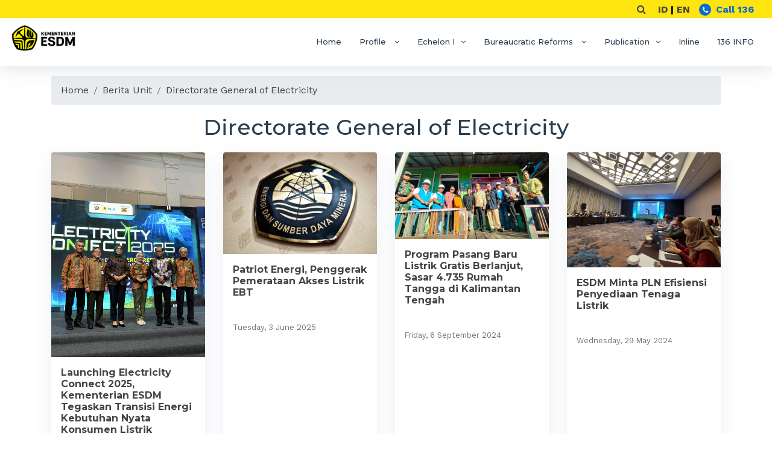

--- FILE ---
content_type: text/html; charset=UTF-8
request_url: https://www.esdm.go.id/en/unit-news/directorate-general-of-electricity
body_size: 12454
content:
    
<!DOCTYPE html>
<html lang="en">

<head>
    <meta charset="utf-8">
    <link rel="stylesheet" type="text/css" href="/assets/dbacffc4/pager.css" />
<title>Kementerian ESDM RI - Berita Unit - Directorate General of Electricity</title>
    <meta content="width=device-width, initial-scale=1.0" name="viewport">
    <meta content="esdm, migas, kementerian" name="keywords">
    <meta content="Kementerian Energi dan Sumber Daya Mineral - Republik Indonesia" name="description">

    <!-- Favicons -->
    <link href="/themes/v2/img/faviconesdm.png?v=2" rel="icon">
    <link href="/themes/v2/img/faviconesdm-large.png?v=2" rel="apple-touch-icon">

    <!-- Google Fonts -->
    <link href="https://fonts.googleapis.com/css?family=Work+Sans:400,700|Montserrat:300,400,500,700&display=swap"
        rel="stylesheet">

    <!-- Bootstrap CSS File -->
    <link href="/themes/v2/lib/bootstrap/css/bootstrap.min.css" rel="stylesheet">

    <!-- Libraries CSS Files -->
    <link href="/themes/v2/lib/font-awesome/css/font-awesome.min.css" rel="stylesheet">
    <link href="/themes/v2/lib/animate/animate.min.css" rel="stylesheet">
    <link href="/themes/v2/lib/ionicons/css/ionicons.min.css" rel="stylesheet">
    <link href="/themes/v2/lib/owlcarousel/assets/owl.carousel.min.css" rel="stylesheet">
    <link href="/themes/v2/lib/lightbox/css/lightbox.min.css" rel="stylesheet">
    <link href="/themes/v2/css/font-icon.css" rel="stylesheet">
    <link href="/themes/v2/lib/ticker/ticker.css" rel="stylesheet">
    <link href="/themes/v2/lib/select2/css/select2.min.css" rel="stylesheet">
    <link href="/themes/v2/lib/select2/css/select2-bootstrap.css" rel="stylesheet">
    <link href="/themes/v2/lib/datepicker/bootstrap-datepicker.min.css" rel="stylesheet">
    <link href="/themes/v2/css/flaticon.css" rel="stylesheet">

    <!-- Main Stylesheet File -->
    <link href="/themes/v2/css/style.css" rel="stylesheet">
    <link href="/themes/v2/css/custom.css?t=1769575443" rel="stylesheet">

</head>

<body>
    <!--==========================
    Header
    ============================-->
    <header id="header" class="fixed-top">
        <div class="head-nav">
            <div class="call">
                <i class="fa fa-search search-btn"></i>
                <b style="color: #000; margin-right: 10px;">
                <a href="/id">ID</a> | 
                <a href="/en">EN</a>
                </b>
                <i class="fa fa-phone"></i> Call 136
                <div class="search-box">
                    <form class="navbar-form" id="formSearchAll" method="POST" action="/en/site/search">
                        <div class="input-group">
                            <input type="hidden" name="csrf" value="5b30fb32d8803c46737aef985851c7376f6416f9">
                            <input type="text" name="Filter[q]" class="form-control search-input" placeholder="Search" aria-label="Search" aria-describedby="basic-addon2">
                            <div class="input-group-append">
                                <button type="submit" data-sitekey="6Lf1dMcqAAAAAN4lZx9gQeP6AKqBCGT4gAMTSkTf" data-callback='onSubmitSearchAll' data-action='submit' class="input-group-text btn btn-info g-recaptcha" aria-label="Search" aria-describedby="basic-addon2">Find</button>
                            </div>
                        </div>
                    </form>
                </div>
            </div>
        </div>
        <div class="container-fluid">

            <div class="logo float-left">
                <a href="/en/" class="scrollto">
                    <img src="/themes/v2/img/logo-esdm.jpg?v=3" alt="" class="img-fluid">
                </a>
            </div>

            
<nav class="main-nav float-right d-none d-lg-block">
    <ul>

        <li>
            <a href="/en/">
                Home            </a>
        </li>

                <li class="drop-down">
            <a title="Profile" href="">
                Profile            </a>
            <ul>
                                <li >
                    <a  href="/en/profile/organizational-structure" >Organizational Structure</a>
                    
                    
                </li>
                                <li >
                    <a  href="/en/profile/history" >History</a>
                    
                    
                </li>
                                <li  class="drop-down" >
                    <a  href="#" >Duties & Functions</a>
                    
                                            <ul>
                                                            <li><a title="Kementerian ESDM" href="/en/profile/duties-functions/kementerian-esdm">Kementerian ESDM</a></li>
                                                            <li><a title="Secretariat General" href="/en/profile/duties-functions/secretariat-general">Secretariat General</a></li>
                                                            <li><a title="Inspectorate General" href="/en/profile/duties-functions/inspectorate-general">Inspectorate General</a></li>
                                                            <li><a title="Directorate General of Oil and Gas" href="/en/profile/duties-functions/directorate-general-of-oil-and-gas">Directorate General of Oil and Gas</a></li>
                                                            <li><a title="Directorate General of Electricity" href="/en/profile/duties-functions/directorate-general-of-electricity">Directorate General of Electricity</a></li>
                                                            <li><a title="Directorate General of Mineral and Coal" href="/en/profile/duties-functions/directorate-general-of-mineral-and-coal">Directorate General of Mineral and Coal</a></li>
                                                            <li><a title="Direktorat Jenderal Penegakan Hukum" href="/en/profile/duties-functions/direktorat-jenderal-penegakan-hukum">Direktorat Jenderal Penegakan Hukum</a></li>
                                                            <li><a title="Directorate General of New Renewable Energy and Energy Conservation" href="/en/profile/duties-functions/directorate-general-of-new-renewable-energy-and-energy-conservation">Directorate General of New Renewable Energy and Energy Conservation</a></li>
                                                            <li><a title="Geological Agency" href="/en/profile/duties-functions/geological-agency">Geological Agency</a></li>
                                                            <li><a title="Human Resources Development Agency of Energy and Mineral Resources" href="/en/profile/duties-functions/human-resources-development-agency-of-energy-and-mineral-resources">Human Resources Development Agency of Energy and Mineral Resources</a></li>
                                                    </ul>
                    
                </li>
                                <li >
                    <a  href="/en/profile/location-contact" >Location & Contact</a>
                    
                    
                </li>
                                <li >
                    <a  href="/en/profile/list-of-ministers" >List of Ministers</a>
                    
                    
                </li>
                                <li >
                    <a  href="/en/profile/logo-meaning" >Logo Meaning</a>
                    
                    
                </li>
                                <li >
                    <a  href="/en/profile/profile-pimpinan-kementerian-esdm" >Profile Pimpinan Kementerian ESDM</a>
                    
                    
                </li>
                            </ul>
        </li>
                
        <li class="drop-down">
            <a href="#">Echelon I</a>
            <ul>
                            <li>
                    <a href="http://esdm.go.id/" target="_blank" rel="noopener noreferrer">Secretariat General</a>
                </li>
                            <li>
                    <a href="http://ebtke.esdm.go.id/" target="_blank" rel="noopener noreferrer">DG NREEC</a>
                </li>
                            <li>
                    <a href="http://gatrik.esdm.go.id" target="_blank" rel="noopener noreferrer">DG Electricity</a>
                </li>
                            <li>
                    <a href="http://migas.esdm.go.id/" target="_blank" rel="noopener noreferrer">DG Oil and Gas</a>
                </li>
                            <li>
                    <a href="http://minerba.esdm.go.id/" target="_blank" rel="noopener noreferrer">DG Mineral and Coal</a>
                </li>
                            <li>
                    <a href="http://itjen.esdm.go.id/" target="_blank" rel="noopener noreferrer">Inspectorate General</a>
                </li>
                            <li>
                    <a href="http://geologi.esdm.go.id/" target="_blank" rel="noopener noreferrer">Geological Agency</a>
                </li>
                            <li>
                    <a href="http://bpsdm.esdm.go.id/" target="_blank" rel="noopener noreferrer">HR Agency</a>
                </li>
                        </ul>
        </li>
            
                
                
                <li class="drop-down">
            <a href="#">Bureaucratic Reforms <span class="caret"></span></a>
            <ul>
                                <li class="drop-down">
                        <a title="Public Service Innovation " href="/en/bureaucratic-reforms/public-service-innovation-">
                            
                            Public Service Innovation                         </a>
                                                                                    <ul>
                                                                            <li><a title="Service Improvement " href="/en/bureaucratic-reforms/public-service-innovation-/service-improvement-">Service Improvement </a></li>
                                                                            <li><a title="Policy Making Participation " href="/en/bureaucratic-reforms/public-service-innovation-/policy-making-participation-">Policy Making Participation </a></li>
                                                                            <li><a title="Colaborative Support " href="/en/bureaucratic-reforms/public-service-innovation-/colaborative-support-">Colaborative Support </a></li>
                                                                    </ul>
                                                                        </li>
                                <li class="drop-down">
                        <a title="Inspiring Story Changes" href="/en/bureaucratic-reforms/inspiring-story-changes">
                            
                            Inspiring Story Changes                        </a>
                                                                                    <ul>
                                                                            <li><a title="PNBP Dashboard " href="/en/bureaucratic-reforms/inspiring-story-changes/pnbp-dashboard-">PNBP Dashboard </a></li>
                                                                            <li><a title="Lecturer " href="/en/bureaucratic-reforms/inspiring-story-changes/lecturer-">Lecturer </a></li>
                                                                    </ul>
                                                                        </li>
                                <li class="drop-down">
                        <a title="BR News Rubric " href="/en/bureaucratic-reforms/br-news-rubric-">
                            
                            BR News Rubric                         </a>
                                                                                    <ul>
                                                                            <li><a title="BR News" href="/en/bureaucratic-reforms/br-news-rubric-/br-news">BR News</a></li>
                                                                    </ul>
                                                                        </li>
                                <li class="drop-down">
                        <a title="BR Photos" href="/en/bureaucratic-reforms/br-photos">
                            
                            BR Photos                        </a>
                                                                                    <ul>
                                                                            <li><a title="Kementerian ESDM Masuk Nominasi 8 Besar Percepatan Pelaksanaan Berusaha BKPM" href="/en/bureaucratic-reforms/br-photos/kementerian-esdm-masuk-nominasi-8-besar-percepatan-pelaksanaan-berusaha-bkpm">Kementerian ESDM Masuk Nominasi 8 Besar Percepatan Pelaksanaan Berusaha BKPM</a></li>
                                                                            <li><a title="Penguatan Tata Kelola Kelembagaan Kementerian ESDM" href="/en/bureaucratic-reforms/br-photos/penguatan-tata-kelola-kelembagaan-kementerian-esdm">Penguatan Tata Kelola Kelembagaan Kementerian ESDM</a></li>
                                                                            <li><a title="Penguatan Tata Kelola Kelembagaan untuk Pengembangan SDM ESDM yang Berdampak" href="/en/bureaucratic-reforms/br-photos/penguatan-tata-kelola-kelembagaan-untuk-pengembangan-sdm-esdm-yang-berdampak">Penguatan Tata Kelola Kelembagaan untuk Pengembangan SDM ESDM yang Berdampak</a></li>
                                                                            <li><a title="Arahan Sekjen pada Pembekalan Agen Perubahan KESDM" href="/en/bureaucratic-reforms/br-photos/arahan-sekjen-pada-pembekalan-agen-perubahan-kesdm">Arahan Sekjen pada Pembekalan Agen Perubahan KESDM</a></li>
                                                                            <li><a title="Reformasi Birokrasi unit kerja eselon I" href="/en/bureaucratic-reforms/br-photos/reformasi-birokrasi-unit-kerja-eselon-i">Reformasi Birokrasi unit kerja eselon I</a></li>
                                                                            <li><a title="Kementerian ESDM Butuh Role Model Perubahan" href="/en/bureaucratic-reforms/br-photos/kementerian-esdm-butuh-role-model-perubahan">Kementerian ESDM Butuh Role Model Perubahan</a></li>
                                                                            <li><a title="Proses Verifikasi Lapangan dan Eveluasi Pelaksanaan Reformasi Birokrasi KESDM" href="/en/bureaucratic-reforms/br-photos/proses-verifikasi-lapangan-dan-eveluasi-pelaksanaan-reformasi-birokrasi-kesdm">Proses Verifikasi Lapangan dan Eveluasi Pelaksanaan Reformasi Birokrasi KESDM</a></li>
                                                                            <li><a title="Kunjungan Kerja Transformasi Organisasi" href="/en/bureaucratic-reforms/br-photos/kunjungan-kerja-transformasi-organisasi">Kunjungan Kerja Transformasi Organisasi</a></li>
                                                                            <li><a title="Implementasi RB Balitbang" href="/en/bureaucratic-reforms/br-photos/implementasi-rb-balitbang">Implementasi RB Balitbang</a></li>
                                                                            <li><a title="4 Unit Kerja Kementerian ESDM Raih Penghargaan Wilayah Bebas Korupsi" href="/en/bureaucratic-reforms/br-photos/4-unit-kerja-kementerian-esdm-raih-penghargaan-wilayah-bebas-korupsi">4 Unit Kerja Kementerian ESDM Raih Penghargaan Wilayah Bebas Korupsi</a></li>
                                                                            <li><a title="Submit PMPRB ke KemenPANRB" href="/en/bureaucratic-reforms/br-photos/submit-pmprb-ke-kemenpanrb">Submit PMPRB ke KemenPANRB</a></li>
                                                                            <li><a title="Submit Mandiri Pelaksanaan Reformasi Birokrasi (PMPRB) Sekretariat Jenderal KESDM" href="/en/bureaucratic-reforms/br-photos/submit-mandiri-pelaksanaan-reformasi-birokrasi-pmprb-sekretariat-jenderal-kesdm">Submit Mandiri Pelaksanaan Reformasi Birokrasi (PMPRB) Sekretariat Jenderal KESDM</a></li>
                                                                            <li><a title="Arahan Sekjen KESDM Terkait Penilaian Mandiri Pelaksanaan Zona Integrasi (PMPZI)" href="/en/bureaucratic-reforms/br-photos/arahan-sekjen-kesdm-terkait-penilaian-mandiri-pelaksanaan-zona-integrasi-pmpzi">Arahan Sekjen KESDM Terkait Penilaian Mandiri Pelaksanaan Zona Integrasi (PMPZI)</a></li>
                                                                    </ul>
                                                                        </li>
                                <li class="">
                        <a title="Capaian Reformasi Birokrasi" href="/en/bureaucratic-reforms/capaian-reformasi-birokrasi">
                            
                            Capaian Reformasi Birokrasi                        </a>
                                            </li>
                                <li class="drop-down">
                        <a title="Road Map RB" href="/en/bureaucratic-reforms/road-map-rb">
                            
                            Road Map RB                        </a>
                                                                                    <ul>
                                                                            <li><a title="Road Map RB KESDM 2020-2024" href="/en/bureaucratic-reforms/road-map-rb/road-map-rb-kesdm-2020-2024">Road Map RB KESDM 2020-2024</a></li>
                                                                    </ul>
                                                                        </li>
                        </ul>
        </li>
                        <li class="drop-down">
            <a title="Publication" href="">Publication</a>
            <ul>
                                <li class="drop-down">
                    <a title="test" href="">
                            Kegiatan DWP Persatuan Kementerian ESDM
                        </a>
                                <ul style="left: -100%; width: 100%;">
                                  
                                        <li>
                                            <a href="/en/kegiatan-dwp-persatuan-kementerian-esdm/berita">Berita</a>
                                        </li>
                                        <li>
                                            <a href="/en/kegiatan-dwp-persatuan-kementerian-esdm/v2">Berita Photo</a>
                                        </li>
                                </ul>

                    </li>
                                                    <li>
                        <a title="The strategic plan" href="/en/publication/the-strategic-plan">
                            The strategic plan                        </a>
                    </li>
                                    <li>
                        <a title="Rencana Kerja dan Anggaran" href="/en/publication/rencana-kerja-dan-anggaran">
                            Rencana Kerja dan Anggaran                        </a>
                    </li>
                                    <li>
                        <a title="Key Performance Report (LAKIP)" href="/en/publication/key-performance-report-lakip">
                            Key Performance Report (LAKIP)                        </a>
                    </li>
                                    <li>
                        <a title="Key Performance Indicator (KPI)" href="/en/publication/key-performance-indicator-kpi">
                            Key Performance Indicator (KPI)                        </a>
                    </li>
                                    <li>
                        <a title="Laporan Keuangan" href="/en/publication/laporan-keuangan">
                            Laporan Keuangan                        </a>
                    </li>
                                    <li>
                        <a title="Indonesia Energy Outlook" href="/en/publication/indonesia-energy-outlook">
                            Indonesia Energy Outlook                        </a>
                    </li>
                                    <li>
                        <a title="Handbook Of Energy & Economic Statistics Of Indonesia (HEESI)" href="/en/publication/handbook-of-energy-economic-statistics-of-indonesia-heesi">
                            Handbook Of Energy & Economic Statistics Of Indonesia (HEESI)                        </a>
                    </li>
                                    <li>
                        <a title="Infographics" href="/en/publication/infographics">
                            Infographics                        </a>
                    </li>
                                    <li>
                        <a title="Publication of Study Results" href="/en/publication/publication-of-study-results">
                            Publication of Study Results                        </a>
                    </li>
                                    <li>
                        <a title="Others" href="/en/publication/others">
                            Others                        </a>
                    </li>
                                                                    <li class="drop-down">
                        <a title="Indeks Kepuasan Masyarakat" href="">
                            Indeks Kepuasan Masyarakat                        </a>
                        <ul style="left: -100%; width: 100%;">
                                                            <li>
                                    <a title="SKM Kementerian ESDM" href="/en/indeks-kepuasan-masyarakat/skm-kementerian-esdm">
                                        SKM Kementerian ESDM                                    </a>
                                </li>
                                                            <li>
                                    <a title="IKM Sekretariat Jenderal" href="/en/indeks-kepuasan-masyarakat/ikm-sekretariat-jenderal">
                                        IKM Sekretariat Jenderal                                    </a>
                                </li>
                                                            <li>
                                    <a title="IKM Inspektorat Jenderal" href="/en/indeks-kepuasan-masyarakat/ikm-inspektorat-jenderal">
                                        IKM Inspektorat Jenderal                                    </a>
                                </li>
                                                            <li>
                                    <a title="IKM Ditjen Migas" href="/en/indeks-kepuasan-masyarakat/ikm-ditjen-migas">
                                        IKM Ditjen Migas                                    </a>
                                </li>
                                                            <li>
                                    <a title="IKM Ditjen Ketenagalistrikan" href="/en/indeks-kepuasan-masyarakat/ikm-ditjen-ketenagalistrikan">
                                        IKM Ditjen Ketenagalistrikan                                    </a>
                                </li>
                                                            <li>
                                    <a title="IKM Ditjen Minerba" href="/en/indeks-kepuasan-masyarakat/ikm-ditjen-minerba">
                                        IKM Ditjen Minerba                                    </a>
                                </li>
                                                            <li>
                                    <a title="IKM Ditjen EBTKE" href="/en/indeks-kepuasan-masyarakat/ikm-ditjen-ebtke">
                                        IKM Ditjen EBTKE                                    </a>
                                </li>
                                                            <li>
                                    <a title="IKM Badan Geologi" href="/en/indeks-kepuasan-masyarakat/ikm-badan-geologi">
                                        IKM Badan Geologi                                    </a>
                                </li>
                                                            <li>
                                    <a title="IKM BPSDM" href="/en/indeks-kepuasan-masyarakat/ikm-bpsdm">
                                        IKM BPSDM                                    </a>
                                </li>
                                                            <li>
                                    <a title="SKM BPH Migas" href="/en/indeks-kepuasan-masyarakat/skm-bph-migas">
                                        SKM BPH Migas                                    </a>
                                </li>
                                                            <li>
                                    <a title="SKM DEN " href="/en/indeks-kepuasan-masyarakat/skm-den-">
                                        SKM DEN                                     </a>
                                </li>
                                                    </ul>
                    </li>
                            </ul>
        </li>
                
        <li>
            <!-- <a href="/en/inline-menu">Inline</a> -->
<a href="https://esdm.go.id/inline">Inline</a>
        </li>

                
                    <li>
                <a href="/en/page/136-info">136 INFO</a>
            </li>
            </ul>
</nav><!-- .main-nav -->

        </div>
    </header><!-- #header -->

    <section style="display: none;" id="running-news">
  <div class="container">
    <div class="row">
      <div class="col-lg-12">
        <div class="ticker-container">
          <div class="ticker-caption">
            <p>RECENT</p>
          </div>
          <ul>
              
                        
            <div>
                <li>
                    <a href="#" style="cursor: default;">
                        The Official Online Communication Channel of The Ministry is through *...                    </a>
                </li>
            </div>
                        
            <div>
                <li>
                    <a href="#" style="cursor: default;">
                        Menteri ESDM Dijadwalkan Meresmikan Kantor Sekretariat Just Energy Tra...                    </a>
                </li>
            </div>
                        
            <div>
                <li>
                    <a href="#" style="cursor: default;">
                        Kembangkan Infrastruktur Energi, Pemerintah Dorong Pembangunan Energi ...                    </a>
                </li>
            </div>
                        
            <div>
                <li>
                    <a href="#" style="cursor: default;">
                        Layanan Permohonan dan Pengaduan Informasi Kementerian ESDM Silakan Ko...                    </a>
                </li>
            </div>
                      </ul>
        </div>
      </div>
    </div>
  </div>
</section>
    <main id="main">

        <nav aria-label="breadcrumb" class="container mt-3">
  <ol class="breadcrumb mb-0">
    <li class="breadcrumb-item"><a href="/en/">Home</a></li>
                            <li class="breadcrumb-item">Berita Unit</li>
                                <li class="breadcrumb-item">Directorate General of Electricity</li>
                  </ol>
</nav>
<section class="mt-3">
    <div class="container">
        <header class="section-header">
          <h3>Directorate General of Electricity </h3>
        </header>
        <div class="row list-berita">
                    <div class="col-md-3 wow slideInUp d-flex flex-fill mb-4" data-wow-duration="1.4s">
                <div class="box flex-grow-1 berita-item">
                    <img alt="Launching Electricity Connect 2025, Kementerian ESDM Tegaskan Transisi Energi Kebutuhan Nyata Konsumen Listrik" title="Launching Electricity Connect 2025, Kementerian ESDM Tegaskan Transisi Energi Kebutuhan Nyata Konsumen Listrik" class="thumbnailInItem fullWidth add2ImageRadius" src="/assets/imagecache/thumbnailGlobal/berita-unit-launching-electricity-connect-2025-kementerian-esdm-tegaskan-transisi-energi-kebutuhan-nyata-konsumen-listrik-974utkn.jpg">
                    <h4 class="title p-3">
                        <a title="Launching Electricity Connect 2025, Kementerian ESDM Tegaskan Transisi Energi Kebutuhan Nyata Konsumen Listrik" class="blackLink" href="/en/berita-unit/directorate-general-of-electricity/launching-electricity-connect-2025-kementerian-esdm-tegaskan-transisi-energi-kebutuhan-nyata-konsumen-listrik">Launching Electricity Connect 2025, Kementerian ESDM Tegaskan Transisi Energi Kebutuhan Nyata Konsumen Listrik</a>
                    </h4>
                    <p class="post-time text-muted py-0 px-3 mb-3">
                        <small>Wednesday, 8 October 2025 </small>
                    </p>
                </div>
            </div>
                    <div class="col-md-3 wow slideInUp d-flex flex-fill mb-4" data-wow-duration="1.4s">
                <div class="box flex-grow-1 berita-item">
                    <img alt="Patriot Energi, Penggerak Pemerataan Akses Listrik EBT" title="Patriot Energi, Penggerak Pemerataan Akses Listrik EBT" class="thumbnailInItem fullWidth add2ImageRadius" src="/assets/imagecache/thumbnailGlobal/default-thumb-esdm.jpg">
                    <h4 class="title p-3">
                        <a title="Patriot Energi, Penggerak Pemerataan Akses Listrik EBT" class="blackLink" href="/en/berita-unit/directorate-general-of-electricity/patriot-energi-penggerak-pemerataan-akses-listrik-ebt">Patriot Energi, Penggerak Pemerataan Akses Listrik EBT</a>
                    </h4>
                    <p class="post-time text-muted py-0 px-3 mb-3">
                        <small>Tuesday, 3 June 2025 </small>
                    </p>
                </div>
            </div>
                    <div class="col-md-3 wow slideInUp d-flex flex-fill mb-4" data-wow-duration="1.4s">
                <div class="box flex-grow-1 berita-item">
                    <img alt="Program Pasang Baru Listrik Gratis Berlanjut, Sasar 4.735 Rumah Tangga di Kalimantan Tengah" title="Program Pasang Baru Listrik Gratis Berlanjut, Sasar 4.735 Rumah Tangga di Kalimantan Tengah" class="thumbnailInItem fullWidth add2ImageRadius" src="/assets/imagecache/thumbnailGlobal/berita-unit-program-pasang-baru-listrik-gratis-berlanjut-sasar-4735-rumah-tangga-di-kalimantan-tengah-zea1rns.jpeg">
                    <h4 class="title p-3">
                        <a title="Program Pasang Baru Listrik Gratis Berlanjut, Sasar 4.735 Rumah Tangga di Kalimantan Tengah" class="blackLink" href="/en/berita-unit/directorate-general-of-electricity/program-pasang-baru-listrik-gratis-berlanjut-sasar-4735-rumah-tangga-di-kalimantan-tengah">Program Pasang Baru Listrik Gratis Berlanjut, Sasar 4.735 Rumah Tangga di Kalimantan Tengah</a>
                    </h4>
                    <p class="post-time text-muted py-0 px-3 mb-3">
                        <small>Friday, 6 September 2024 </small>
                    </p>
                </div>
            </div>
                    <div class="col-md-3 wow slideInUp d-flex flex-fill mb-4" data-wow-duration="1.4s">
                <div class="box flex-grow-1 berita-item">
                    <img alt="ESDM Minta PLN Efisiensi Penyediaan Tenaga Listrik" title="ESDM Minta PLN Efisiensi Penyediaan Tenaga Listrik" class="thumbnailInItem fullWidth add2ImageRadius" src="/assets/imagecache/thumbnailGlobal/berita-unit-esdm-minta-pln-efisiensi-penyediaan-tenaga-listrik-zm0rbr6.jpeg">
                    <h4 class="title p-3">
                        <a title="ESDM Minta PLN Efisiensi Penyediaan Tenaga Listrik" class="blackLink" href="/en/berita-unit/directorate-general-of-electricity/esdm-minta-pln-efisiensi-penyediaan-tenaga-listrik">ESDM Minta PLN Efisiensi Penyediaan Tenaga Listrik</a>
                    </h4>
                    <p class="post-time text-muted py-0 px-3 mb-3">
                        <small>Wednesday, 29 May 2024 </small>
                    </p>
                </div>
            </div>
                    <div class="col-md-3 wow slideInUp d-flex flex-fill mb-4" data-wow-duration="1.4s">
                <div class="box flex-grow-1 berita-item">
                    <img alt="Ditjen Ketenagalistrikan Sosialisasikan Cara Penggunaan Listrik Aman di Pameran HUT ke-44 Dekranas" title="Ditjen Ketenagalistrikan Sosialisasikan Cara Penggunaan Listrik Aman di Pameran HUT ke-44 Dekranas" class="thumbnailInItem fullWidth add2ImageRadius" src="/assets/imagecache/thumbnailGlobal/berita-unit-ditjen-ketenagalistrikan-sosialisasikan-cara-penggunaan-listrik-aman-di-pameran-hut-ke-44-dekranas-rnmvlff.jpg">
                    <h4 class="title p-3">
                        <a title="Ditjen Ketenagalistrikan Sosialisasikan Cara Penggunaan Listrik Aman di Pameran HUT ke-44 Dekranas" class="blackLink" href="/en/berita-unit/directorate-general-of-electricity/ditjen-ketenagalistrikan-sosialisasikan-cara-penggunaan-listrik-aman-di-pameran-hut-ke-44-dekranas">Ditjen Ketenagalistrikan Sosialisasikan Cara Penggunaan Listrik Aman di Pameran HUT ke-44 Dekranas</a>
                    </h4>
                    <p class="post-time text-muted py-0 px-3 mb-3">
                        <small>Wednesday, 15 May 2024 </small>
                    </p>
                </div>
            </div>
                    <div class="col-md-3 wow slideInUp d-flex flex-fill mb-4" data-wow-duration="1.4s">
                <div class="box flex-grow-1 berita-item">
                    <img alt="Dirjen Ketenagalistrikan Pastikan Keandalan Pasokan Listrik di Kawasan Industri Cikarang" title="Dirjen Ketenagalistrikan Pastikan Keandalan Pasokan Listrik di Kawasan Industri Cikarang" class="thumbnailInItem fullWidth add2ImageRadius" src="/assets/imagecache/thumbnailGlobal/berita-unit-dirjen-ketenagalistrikan-pastikan-keandalan-pasokan-listrik-di-kawasan-industri-cikarang-grclnng.jpg">
                    <h4 class="title p-3">
                        <a title="Dirjen Ketenagalistrikan Pastikan Keandalan Pasokan Listrik di Kawasan Industri Cikarang" class="blackLink" href="/en/berita-unit/directorate-general-of-electricity/dirjen-ketenagalistrikan-pastikan-keandalan-pasokan-listrik-di-kawasan-industri-cikarang">Dirjen Ketenagalistrikan Pastikan Keandalan Pasokan Listrik di Kawasan Industri Cikarang</a>
                    </h4>
                    <p class="post-time text-muted py-0 px-3 mb-3">
                        <small>Thursday, 2 May 2024 </small>
                    </p>
                </div>
            </div>
                    <div class="col-md-3 wow slideInUp d-flex flex-fill mb-4" data-wow-duration="1.4s">
                <div class="box flex-grow-1 berita-item">
                    <img alt="Kunjungi PLTU Tenayan, Sesditjen Gatrik Apresiasi Pemanfaatan Limbah FABA" title="Kunjungi PLTU Tenayan, Sesditjen Gatrik Apresiasi Pemanfaatan Limbah FABA" class="thumbnailInItem fullWidth add2ImageRadius" src="/assets/imagecache/thumbnailGlobal/berita-unit-kunjungi-pltu-tenayan-sesditjen-gatrik-apresiasi-pemanfaatan-limbah-faba-owo4ai2.jpeg">
                    <h4 class="title p-3">
                        <a title="Kunjungi PLTU Tenayan, Sesditjen Gatrik Apresiasi Pemanfaatan Limbah FABA" class="blackLink" href="/en/berita-unit/directorate-general-of-electricity/kunjungi-pltu-tenayan-sesditjen-gatrik-apresiasi-pemanfaatan-limbah-faba">Kunjungi PLTU Tenayan, Sesditjen Gatrik Apresiasi Pemanfaatan Limbah FABA</a>
                    </h4>
                    <p class="post-time text-muted py-0 px-3 mb-3">
                        <small>Tuesday, 30 April 2024 </small>
                    </p>
                </div>
            </div>
                    <div class="col-md-3 wow slideInUp d-flex flex-fill mb-4" data-wow-duration="1.4s">
                <div class="box flex-grow-1 berita-item">
                    <img alt="Perkuat Sinergi Inspektur Ketenagalistrikan Pusat dan Daerah, Ditjen Gatrik Gelar Forum Dialog" title="Perkuat Sinergi Inspektur Ketenagalistrikan Pusat dan Daerah, Ditjen Gatrik Gelar Forum Dialog" class="thumbnailInItem fullWidth add2ImageRadius" src="/assets/imagecache/thumbnailGlobal/berita-unit-perkuat-sinergi-inspektur-ketenagalistrikan-pusat-dan-daerah-ditjen-gatrik-gelar-forum-dialog-o93regd.jpeg">
                    <h4 class="title p-3">
                        <a title="Perkuat Sinergi Inspektur Ketenagalistrikan Pusat dan Daerah, Ditjen Gatrik Gelar Forum Dialog" class="blackLink" href="/en/berita-unit/directorate-general-of-electricity/perkuat-sinergi-inspektur-ketenagalistrikan-pusat-dan-daerah-ditjen-gatrik-gelar-forum-dialog">Perkuat Sinergi Inspektur Ketenagalistrikan Pusat dan Daerah, Ditjen Gatrik Gelar Forum Dialog</a>
                    </h4>
                    <p class="post-time text-muted py-0 px-3 mb-3">
                        <small>Monday, 29 April 2024 </small>
                    </p>
                </div>
            </div>
                    <div class="col-md-3 wow slideInUp d-flex flex-fill mb-4" data-wow-duration="1.4s">
                <div class="box flex-grow-1 berita-item">
                    <img alt="KESDM dan PLN Duduk Bersama Bahas Isu Strategis Ketenagalistrikan" title="KESDM dan PLN Duduk Bersama Bahas Isu Strategis Ketenagalistrikan" class="thumbnailInItem fullWidth add2ImageRadius" src="/assets/imagecache/thumbnailGlobal/berita-unit-kesdm-dan-pln-duduk-bersama-bahas-isu-strategis-ketenagalistrikan-kpukq15.jpg">
                    <h4 class="title p-3">
                        <a title="KESDM dan PLN Duduk Bersama Bahas Isu Strategis Ketenagalistrikan" class="blackLink" href="/en/berita-unit/directorate-general-of-electricity/kesdm-dan-pln-duduk-bersama-bahas-isu-strategis-ketenagalistrikan">KESDM dan PLN Duduk Bersama Bahas Isu Strategis Ketenagalistrikan</a>
                    </h4>
                    <p class="post-time text-muted py-0 px-3 mb-3">
                        <small>Friday, 26 April 2024 </small>
                    </p>
                </div>
            </div>
                    <div class="col-md-3 wow slideInUp d-flex flex-fill mb-4" data-wow-duration="1.4s">
                <div class="box flex-grow-1 berita-item">
                    <img alt="Kunjungi PLTA Peusangan, Dirjen Ketenagalistrikan Dorong Percepatan Energi Hijau untuk Pembangkit Listrik" title="Kunjungi PLTA Peusangan, Dirjen Ketenagalistrikan Dorong Percepatan Energi Hijau untuk Pembangkit Listrik" class="thumbnailInItem fullWidth add2ImageRadius" src="/assets/imagecache/thumbnailGlobal/berita-unit-kunjungi-plta-peusangan-dirjen-ketenagalistrikan-dorong-percepatan-energi-hijau-untuk-pembangkit-listrik-hg4uutv.jpg">
                    <h4 class="title p-3">
                        <a title="Kunjungi PLTA Peusangan, Dirjen Ketenagalistrikan Dorong Percepatan Energi Hijau untuk Pembangkit Listrik" class="blackLink" href="/en/berita-unit/directorate-general-of-electricity/kunjungi-plta-peusangan-dirjen-ketenagalistrikan-dorong-percepatan-energi-hijau-untuk-pembangkit-listrik">Kunjungi PLTA Peusangan, Dirjen Ketenagalistrikan Dorong Percepatan Energi Hijau untuk Pembangkit Listrik</a>
                    </h4>
                    <p class="post-time text-muted py-0 px-3 mb-3">
                        <small>Tuesday, 23 April 2024 </small>
                    </p>
                </div>
            </div>
                    <div class="col-md-3 wow slideInUp d-flex flex-fill mb-4" data-wow-duration="1.4s">
                <div class="box flex-grow-1 berita-item">
                    <img alt="Kunjungan Kerja DPR ke Sumsel, Pemerintah Pastikan Keandalan Pasokan Listrik" title="Kunjungan Kerja DPR ke Sumsel, Pemerintah Pastikan Keandalan Pasokan Listrik" class="thumbnailInItem fullWidth add2ImageRadius" src="/assets/imagecache/thumbnailGlobal/berita-unit-kunjungan-kerja-dpr-ke-sumsel-pemerintah-pastikan-keandalan-pasokan-listrik-x3qi51j.jpeg">
                    <h4 class="title p-3">
                        <a title="Kunjungan Kerja DPR ke Sumsel, Pemerintah Pastikan Keandalan Pasokan Listrik" class="blackLink" href="/en/berita-unit/directorate-general-of-electricity/kunjungan-kerja-dpr-ke-sumsel-pemerintah-pastikan-keandalan-pasokan-listrik">Kunjungan Kerja DPR ke Sumsel, Pemerintah Pastikan Keandalan Pasokan Listrik</a>
                    </h4>
                    <p class="post-time text-muted py-0 px-3 mb-3">
                        <small>Wednesday, 17 April 2024 </small>
                    </p>
                </div>
            </div>
                    <div class="col-md-3 wow slideInUp d-flex flex-fill mb-4" data-wow-duration="1.4s">
                <div class="box flex-grow-1 berita-item">
                    <img alt="Halal Bihalal Idulfitri, Pegawai Ditjen Gatrik Diingatkan Menjaga Alam" title="Halal Bihalal Idulfitri, Pegawai Ditjen Gatrik Diingatkan Menjaga Alam" class="thumbnailInItem fullWidth add2ImageRadius" src="/assets/imagecache/thumbnailGlobal/berita-unit-halal-bihalal-idulfitri-pegawai-ditjen-gatrik-diingatkan-menjaga-alam-8d8f343.jpeg">
                    <h4 class="title p-3">
                        <a title="Halal Bihalal Idulfitri, Pegawai Ditjen Gatrik Diingatkan Menjaga Alam" class="blackLink" href="/en/berita-unit/directorate-general-of-electricity/halal-bihalal-idulfitri-pegawai-ditjen-gatrik-diingatkan-menjaga-alam">Halal Bihalal Idulfitri, Pegawai Ditjen Gatrik Diingatkan Menjaga Alam</a>
                    </h4>
                    <p class="post-time text-muted py-0 px-3 mb-3">
                        <small>Wednesday, 17 April 2024 </small>
                    </p>
                </div>
            </div>
                    <div class="col-md-3 wow slideInUp d-flex flex-fill mb-4" data-wow-duration="1.4s">
                <div class="box flex-grow-1 berita-item">
                    <img alt="Ini arahan Menteri ESDM Kepada Petugas Posko RAFI 2024" title="Ini arahan Menteri ESDM Kepada Petugas Posko RAFI 2024" class="thumbnailInItem fullWidth add2ImageRadius" src="/assets/imagecache/thumbnailGlobal/berita-unit-ini-arahan-menteri-esdm-kepada-petugas-posko-rafi-2024-w59c5pe.jpeg">
                    <h4 class="title p-3">
                        <a title="Ini arahan Menteri ESDM Kepada Petugas Posko RAFI 2024" class="blackLink" href="/en/berita-unit/directorate-general-of-electricity/ini-arahan-menteri-esdm-kepada-petugas-posko-rafi-2024">Ini arahan Menteri ESDM Kepada Petugas Posko RAFI 2024</a>
                    </h4>
                    <p class="post-time text-muted py-0 px-3 mb-3">
                        <small>Saturday, 6 April 2024 </small>
                    </p>
                </div>
            </div>
                    <div class="col-md-3 wow slideInUp d-flex flex-fill mb-4" data-wow-duration="1.4s">
                <div class="box flex-grow-1 berita-item">
                    <img alt="Tinjau P2B Jamali, Dirjen Gatrik Pastikan Pasokan Listrik Andal Jelang IdulFitri" title="Tinjau P2B Jamali, Dirjen Gatrik Pastikan Pasokan Listrik Andal Jelang IdulFitri" class="thumbnailInItem fullWidth add2ImageRadius" src="/assets/imagecache/thumbnailGlobal/berita-unit-tinjau-p2b-jamali-dirjen-gatrik-pastikan-pasokan-listrik-andal-jelang-idulfitri-fx3yb5g.jpeg">
                    <h4 class="title p-3">
                        <a title="Tinjau P2B Jamali, Dirjen Gatrik Pastikan Pasokan Listrik Andal Jelang IdulFitri" class="blackLink" href="/en/berita-unit/directorate-general-of-electricity/tinjau-p2b-jamali-dirjen-gatrik-pastikan-pasokan-listrik-andal-jelang-idulfitri">Tinjau P2B Jamali, Dirjen Gatrik Pastikan Pasokan Listrik Andal Jelang IdulFitri</a>
                    </h4>
                    <p class="post-time text-muted py-0 px-3 mb-3">
                        <small>Thursday, 4 April 2024 </small>
                    </p>
                </div>
            </div>
                    <div class="col-md-3 wow slideInUp d-flex flex-fill mb-4" data-wow-duration="1.4s">
                <div class="box flex-grow-1 berita-item">
                    <img alt="Posko Nasional RAFI 2024 Sektor ESDM Dibuka, Pemerintah Amankan Pasokan Listrik" title="Posko Nasional RAFI 2024 Sektor ESDM Dibuka, Pemerintah Amankan Pasokan Listrik" class="thumbnailInItem fullWidth add2ImageRadius" src="/assets/imagecache/thumbnailGlobal/berita-unit-posko-nasional-rafi-2024-sektor-esdm-dibuka-pemerintah-amankan-pasokan-listrik-s2bhspg.jpeg">
                    <h4 class="title p-3">
                        <a title="Posko Nasional RAFI 2024 Sektor ESDM Dibuka, Pemerintah Amankan Pasokan Listrik" class="blackLink" href="/en/berita-unit/directorate-general-of-electricity/posko-nasional-rafi-2024-sektor-esdm-dibuka-pemerintah-amankan-pasokan-listrik">Posko Nasional RAFI 2024 Sektor ESDM Dibuka, Pemerintah Amankan Pasokan Listrik</a>
                    </h4>
                    <p class="post-time text-muted py-0 px-3 mb-3">
                        <small>Wednesday, 3 April 2024 </small>
                    </p>
                </div>
            </div>
        
                            <div class="col-md-12">
                    <nav aria-label="Page navigation">
                        <ul class="pagination" id="yw0"><li class="first page-item disabled"><a class="page-link" href="/en/berita-unit?cls=directorate-general-of-electricity"><i class="fa fa-angle-double-left"></i></a></li>
<li class="previous page-item disabled"><a class="page-link" href="/en/berita-unit?cls=directorate-general-of-electricity"><i class="fa fa-angle-left"></i></a></li>
<li class="page page-item active"><a class="page-link" href="/en/berita-unit?cls=directorate-general-of-electricity">1</a></li>
<li class="page"><a class="page-link" href="/en/berita-unit?cls=directorate-general-of-electricity&amp;page=2">2</a></li>
<li class="page"><a class="page-link" href="/en/berita-unit?cls=directorate-general-of-electricity&amp;page=3">3</a></li>
<li class="page"><a class="page-link" href="/en/berita-unit?cls=directorate-general-of-electricity&amp;page=4">4</a></li>
<li class="page"><a class="page-link" href="/en/berita-unit?cls=directorate-general-of-electricity&amp;page=5">5</a></li>
<li class="next"><a class="page-link" href="/en/berita-unit?cls=directorate-general-of-electricity&amp;page=2"><i class="fa fa-angle-right"></i></a></li>
<li class="last"><a class="page-link" href="/en/berita-unit?cls=directorate-general-of-electricity&amp;page=58"><i class="fa fa-angle-double-right"></i></a></li></ul>                    </nav>
                </div>
            
                </div>
    </div>
</section>
    </main>

    <!--==========================
    Footer
    ============================-->
    <footer id="footer">
        <div class="container">
            <div class="row">
                <div class="col-md-3">
                                                                <b> Copy Right © 2026 The Ministry of Energy and Mineral Resources </b><br>Jl. Medan Merdeka Selatan No. 18 Jakarta Pusat 10110<br>Phone. 021 3804242 Fax. 021 3507210                                    </div>
                <div class="col-md-3">
                    <b>Contact Us</b><br />
                    contactcenter136@esdm.go.id<br />
                    <b>Call Center: </b><br />
                    136
                </div>
                <div class="col-md-3">
                    <b><span id="version">v2.11.0</span></b>
                </div>
                <div class="col-md-3">
                        <img src="/assets/pse.jpeg" width="100%">
                </div>
            </div>
        </div>
    </footer><!-- #footer -->

    <a href="#" class="back-to-top"><i class="fa fa-chevron-up"></i></a>
    <!-- Uncomment below i you want to use a preloader -->
    <!-- <div id="preloader"></div> -->

    <!-- JavaScript Libraries -->
    <script src="/themes/v2/lib/jquery/jquery.min.js"></script>
    <!-- <script src="/themes/v2/lib/jquery/jquery-migrate.min.js"></script> -->
    <script src="/themes/v2/lib/bootstrap/js/bootstrap.bundle.min.js"></script>
    <script src="/themes/v2/lib/easing/easing.min.js"></script>
    <script src="/themes/v2/lib/mobile-nav/mobile-nav.js"></script>
    <script src="/themes/v2/lib/wow/wow.min.js"></script>
    <script src="/themes/v2/lib/waypoints/waypoints.min.js"></script>
    <script src="/themes/v2/lib/counterup/counterup.min.js"></script>
    <script src="/themes/v2/lib/owlcarousel/owl.carousel.min.js"></script>
    <script src="/themes/v2/lib/isotope/isotope.pkgd.min.js"></script>
    <script src="/themes/v2/lib/lightbox/js/lightbox.min.js"></script>
    <script src="/themes/v2/lib/ticker/ticker.js"></script>
    <script src="/themes/v2/lib/select2/js/select2.full.min.js"></script>
    <script src="/themes/v2/lib/datepicker/bootstrap-datepicker.min.js"></script>

    <!-- Template Main Javascript File -->
    <script src="/themes/v2/js/main.js?t=1769575444"></script>

    
<!-- Themes and Yii views by Ali Alghozali alghozaali@gmail.com http://www.alghoza.li -->

<!-- Global site tag (gtag.js) - Google Analytics -->
<script async src="https://www.googletagmanager.com/gtag/js?id=UA-176287339-1"></script>
<script>
    window.dataLayer = window.dataLayer || [];
    function gtag(){dataLayer.push(arguments);}
    gtag('js', new Date());

    gtag('config', 'UA-176287339-1');
</script>

<script src="https://www.google.com/recaptcha/api.js"></script>
<script>
   function onSubmitSearchAll(token) {
     document.getElementById("formSearchAll").submit();
   }
   function onSubmitMediaCenter(token) {
     document.getElementById("formSearchMediaCenter").submit();
   }
 </script>

</body>
</html>


--- FILE ---
content_type: text/html; charset=utf-8
request_url: https://www.google.com/recaptcha/api2/anchor?ar=1&k=6Lf1dMcqAAAAAN4lZx9gQeP6AKqBCGT4gAMTSkTf&co=aHR0cHM6Ly93d3cuZXNkbS5nby5pZDo0NDM.&hl=en&v=N67nZn4AqZkNcbeMu4prBgzg&size=invisible&sa=submit&anchor-ms=20000&execute-ms=30000&cb=jin0qkekkyw2
body_size: 49399
content:
<!DOCTYPE HTML><html dir="ltr" lang="en"><head><meta http-equiv="Content-Type" content="text/html; charset=UTF-8">
<meta http-equiv="X-UA-Compatible" content="IE=edge">
<title>reCAPTCHA</title>
<style type="text/css">
/* cyrillic-ext */
@font-face {
  font-family: 'Roboto';
  font-style: normal;
  font-weight: 400;
  font-stretch: 100%;
  src: url(//fonts.gstatic.com/s/roboto/v48/KFO7CnqEu92Fr1ME7kSn66aGLdTylUAMa3GUBHMdazTgWw.woff2) format('woff2');
  unicode-range: U+0460-052F, U+1C80-1C8A, U+20B4, U+2DE0-2DFF, U+A640-A69F, U+FE2E-FE2F;
}
/* cyrillic */
@font-face {
  font-family: 'Roboto';
  font-style: normal;
  font-weight: 400;
  font-stretch: 100%;
  src: url(//fonts.gstatic.com/s/roboto/v48/KFO7CnqEu92Fr1ME7kSn66aGLdTylUAMa3iUBHMdazTgWw.woff2) format('woff2');
  unicode-range: U+0301, U+0400-045F, U+0490-0491, U+04B0-04B1, U+2116;
}
/* greek-ext */
@font-face {
  font-family: 'Roboto';
  font-style: normal;
  font-weight: 400;
  font-stretch: 100%;
  src: url(//fonts.gstatic.com/s/roboto/v48/KFO7CnqEu92Fr1ME7kSn66aGLdTylUAMa3CUBHMdazTgWw.woff2) format('woff2');
  unicode-range: U+1F00-1FFF;
}
/* greek */
@font-face {
  font-family: 'Roboto';
  font-style: normal;
  font-weight: 400;
  font-stretch: 100%;
  src: url(//fonts.gstatic.com/s/roboto/v48/KFO7CnqEu92Fr1ME7kSn66aGLdTylUAMa3-UBHMdazTgWw.woff2) format('woff2');
  unicode-range: U+0370-0377, U+037A-037F, U+0384-038A, U+038C, U+038E-03A1, U+03A3-03FF;
}
/* math */
@font-face {
  font-family: 'Roboto';
  font-style: normal;
  font-weight: 400;
  font-stretch: 100%;
  src: url(//fonts.gstatic.com/s/roboto/v48/KFO7CnqEu92Fr1ME7kSn66aGLdTylUAMawCUBHMdazTgWw.woff2) format('woff2');
  unicode-range: U+0302-0303, U+0305, U+0307-0308, U+0310, U+0312, U+0315, U+031A, U+0326-0327, U+032C, U+032F-0330, U+0332-0333, U+0338, U+033A, U+0346, U+034D, U+0391-03A1, U+03A3-03A9, U+03B1-03C9, U+03D1, U+03D5-03D6, U+03F0-03F1, U+03F4-03F5, U+2016-2017, U+2034-2038, U+203C, U+2040, U+2043, U+2047, U+2050, U+2057, U+205F, U+2070-2071, U+2074-208E, U+2090-209C, U+20D0-20DC, U+20E1, U+20E5-20EF, U+2100-2112, U+2114-2115, U+2117-2121, U+2123-214F, U+2190, U+2192, U+2194-21AE, U+21B0-21E5, U+21F1-21F2, U+21F4-2211, U+2213-2214, U+2216-22FF, U+2308-230B, U+2310, U+2319, U+231C-2321, U+2336-237A, U+237C, U+2395, U+239B-23B7, U+23D0, U+23DC-23E1, U+2474-2475, U+25AF, U+25B3, U+25B7, U+25BD, U+25C1, U+25CA, U+25CC, U+25FB, U+266D-266F, U+27C0-27FF, U+2900-2AFF, U+2B0E-2B11, U+2B30-2B4C, U+2BFE, U+3030, U+FF5B, U+FF5D, U+1D400-1D7FF, U+1EE00-1EEFF;
}
/* symbols */
@font-face {
  font-family: 'Roboto';
  font-style: normal;
  font-weight: 400;
  font-stretch: 100%;
  src: url(//fonts.gstatic.com/s/roboto/v48/KFO7CnqEu92Fr1ME7kSn66aGLdTylUAMaxKUBHMdazTgWw.woff2) format('woff2');
  unicode-range: U+0001-000C, U+000E-001F, U+007F-009F, U+20DD-20E0, U+20E2-20E4, U+2150-218F, U+2190, U+2192, U+2194-2199, U+21AF, U+21E6-21F0, U+21F3, U+2218-2219, U+2299, U+22C4-22C6, U+2300-243F, U+2440-244A, U+2460-24FF, U+25A0-27BF, U+2800-28FF, U+2921-2922, U+2981, U+29BF, U+29EB, U+2B00-2BFF, U+4DC0-4DFF, U+FFF9-FFFB, U+10140-1018E, U+10190-1019C, U+101A0, U+101D0-101FD, U+102E0-102FB, U+10E60-10E7E, U+1D2C0-1D2D3, U+1D2E0-1D37F, U+1F000-1F0FF, U+1F100-1F1AD, U+1F1E6-1F1FF, U+1F30D-1F30F, U+1F315, U+1F31C, U+1F31E, U+1F320-1F32C, U+1F336, U+1F378, U+1F37D, U+1F382, U+1F393-1F39F, U+1F3A7-1F3A8, U+1F3AC-1F3AF, U+1F3C2, U+1F3C4-1F3C6, U+1F3CA-1F3CE, U+1F3D4-1F3E0, U+1F3ED, U+1F3F1-1F3F3, U+1F3F5-1F3F7, U+1F408, U+1F415, U+1F41F, U+1F426, U+1F43F, U+1F441-1F442, U+1F444, U+1F446-1F449, U+1F44C-1F44E, U+1F453, U+1F46A, U+1F47D, U+1F4A3, U+1F4B0, U+1F4B3, U+1F4B9, U+1F4BB, U+1F4BF, U+1F4C8-1F4CB, U+1F4D6, U+1F4DA, U+1F4DF, U+1F4E3-1F4E6, U+1F4EA-1F4ED, U+1F4F7, U+1F4F9-1F4FB, U+1F4FD-1F4FE, U+1F503, U+1F507-1F50B, U+1F50D, U+1F512-1F513, U+1F53E-1F54A, U+1F54F-1F5FA, U+1F610, U+1F650-1F67F, U+1F687, U+1F68D, U+1F691, U+1F694, U+1F698, U+1F6AD, U+1F6B2, U+1F6B9-1F6BA, U+1F6BC, U+1F6C6-1F6CF, U+1F6D3-1F6D7, U+1F6E0-1F6EA, U+1F6F0-1F6F3, U+1F6F7-1F6FC, U+1F700-1F7FF, U+1F800-1F80B, U+1F810-1F847, U+1F850-1F859, U+1F860-1F887, U+1F890-1F8AD, U+1F8B0-1F8BB, U+1F8C0-1F8C1, U+1F900-1F90B, U+1F93B, U+1F946, U+1F984, U+1F996, U+1F9E9, U+1FA00-1FA6F, U+1FA70-1FA7C, U+1FA80-1FA89, U+1FA8F-1FAC6, U+1FACE-1FADC, U+1FADF-1FAE9, U+1FAF0-1FAF8, U+1FB00-1FBFF;
}
/* vietnamese */
@font-face {
  font-family: 'Roboto';
  font-style: normal;
  font-weight: 400;
  font-stretch: 100%;
  src: url(//fonts.gstatic.com/s/roboto/v48/KFO7CnqEu92Fr1ME7kSn66aGLdTylUAMa3OUBHMdazTgWw.woff2) format('woff2');
  unicode-range: U+0102-0103, U+0110-0111, U+0128-0129, U+0168-0169, U+01A0-01A1, U+01AF-01B0, U+0300-0301, U+0303-0304, U+0308-0309, U+0323, U+0329, U+1EA0-1EF9, U+20AB;
}
/* latin-ext */
@font-face {
  font-family: 'Roboto';
  font-style: normal;
  font-weight: 400;
  font-stretch: 100%;
  src: url(//fonts.gstatic.com/s/roboto/v48/KFO7CnqEu92Fr1ME7kSn66aGLdTylUAMa3KUBHMdazTgWw.woff2) format('woff2');
  unicode-range: U+0100-02BA, U+02BD-02C5, U+02C7-02CC, U+02CE-02D7, U+02DD-02FF, U+0304, U+0308, U+0329, U+1D00-1DBF, U+1E00-1E9F, U+1EF2-1EFF, U+2020, U+20A0-20AB, U+20AD-20C0, U+2113, U+2C60-2C7F, U+A720-A7FF;
}
/* latin */
@font-face {
  font-family: 'Roboto';
  font-style: normal;
  font-weight: 400;
  font-stretch: 100%;
  src: url(//fonts.gstatic.com/s/roboto/v48/KFO7CnqEu92Fr1ME7kSn66aGLdTylUAMa3yUBHMdazQ.woff2) format('woff2');
  unicode-range: U+0000-00FF, U+0131, U+0152-0153, U+02BB-02BC, U+02C6, U+02DA, U+02DC, U+0304, U+0308, U+0329, U+2000-206F, U+20AC, U+2122, U+2191, U+2193, U+2212, U+2215, U+FEFF, U+FFFD;
}
/* cyrillic-ext */
@font-face {
  font-family: 'Roboto';
  font-style: normal;
  font-weight: 500;
  font-stretch: 100%;
  src: url(//fonts.gstatic.com/s/roboto/v48/KFO7CnqEu92Fr1ME7kSn66aGLdTylUAMa3GUBHMdazTgWw.woff2) format('woff2');
  unicode-range: U+0460-052F, U+1C80-1C8A, U+20B4, U+2DE0-2DFF, U+A640-A69F, U+FE2E-FE2F;
}
/* cyrillic */
@font-face {
  font-family: 'Roboto';
  font-style: normal;
  font-weight: 500;
  font-stretch: 100%;
  src: url(//fonts.gstatic.com/s/roboto/v48/KFO7CnqEu92Fr1ME7kSn66aGLdTylUAMa3iUBHMdazTgWw.woff2) format('woff2');
  unicode-range: U+0301, U+0400-045F, U+0490-0491, U+04B0-04B1, U+2116;
}
/* greek-ext */
@font-face {
  font-family: 'Roboto';
  font-style: normal;
  font-weight: 500;
  font-stretch: 100%;
  src: url(//fonts.gstatic.com/s/roboto/v48/KFO7CnqEu92Fr1ME7kSn66aGLdTylUAMa3CUBHMdazTgWw.woff2) format('woff2');
  unicode-range: U+1F00-1FFF;
}
/* greek */
@font-face {
  font-family: 'Roboto';
  font-style: normal;
  font-weight: 500;
  font-stretch: 100%;
  src: url(//fonts.gstatic.com/s/roboto/v48/KFO7CnqEu92Fr1ME7kSn66aGLdTylUAMa3-UBHMdazTgWw.woff2) format('woff2');
  unicode-range: U+0370-0377, U+037A-037F, U+0384-038A, U+038C, U+038E-03A1, U+03A3-03FF;
}
/* math */
@font-face {
  font-family: 'Roboto';
  font-style: normal;
  font-weight: 500;
  font-stretch: 100%;
  src: url(//fonts.gstatic.com/s/roboto/v48/KFO7CnqEu92Fr1ME7kSn66aGLdTylUAMawCUBHMdazTgWw.woff2) format('woff2');
  unicode-range: U+0302-0303, U+0305, U+0307-0308, U+0310, U+0312, U+0315, U+031A, U+0326-0327, U+032C, U+032F-0330, U+0332-0333, U+0338, U+033A, U+0346, U+034D, U+0391-03A1, U+03A3-03A9, U+03B1-03C9, U+03D1, U+03D5-03D6, U+03F0-03F1, U+03F4-03F5, U+2016-2017, U+2034-2038, U+203C, U+2040, U+2043, U+2047, U+2050, U+2057, U+205F, U+2070-2071, U+2074-208E, U+2090-209C, U+20D0-20DC, U+20E1, U+20E5-20EF, U+2100-2112, U+2114-2115, U+2117-2121, U+2123-214F, U+2190, U+2192, U+2194-21AE, U+21B0-21E5, U+21F1-21F2, U+21F4-2211, U+2213-2214, U+2216-22FF, U+2308-230B, U+2310, U+2319, U+231C-2321, U+2336-237A, U+237C, U+2395, U+239B-23B7, U+23D0, U+23DC-23E1, U+2474-2475, U+25AF, U+25B3, U+25B7, U+25BD, U+25C1, U+25CA, U+25CC, U+25FB, U+266D-266F, U+27C0-27FF, U+2900-2AFF, U+2B0E-2B11, U+2B30-2B4C, U+2BFE, U+3030, U+FF5B, U+FF5D, U+1D400-1D7FF, U+1EE00-1EEFF;
}
/* symbols */
@font-face {
  font-family: 'Roboto';
  font-style: normal;
  font-weight: 500;
  font-stretch: 100%;
  src: url(//fonts.gstatic.com/s/roboto/v48/KFO7CnqEu92Fr1ME7kSn66aGLdTylUAMaxKUBHMdazTgWw.woff2) format('woff2');
  unicode-range: U+0001-000C, U+000E-001F, U+007F-009F, U+20DD-20E0, U+20E2-20E4, U+2150-218F, U+2190, U+2192, U+2194-2199, U+21AF, U+21E6-21F0, U+21F3, U+2218-2219, U+2299, U+22C4-22C6, U+2300-243F, U+2440-244A, U+2460-24FF, U+25A0-27BF, U+2800-28FF, U+2921-2922, U+2981, U+29BF, U+29EB, U+2B00-2BFF, U+4DC0-4DFF, U+FFF9-FFFB, U+10140-1018E, U+10190-1019C, U+101A0, U+101D0-101FD, U+102E0-102FB, U+10E60-10E7E, U+1D2C0-1D2D3, U+1D2E0-1D37F, U+1F000-1F0FF, U+1F100-1F1AD, U+1F1E6-1F1FF, U+1F30D-1F30F, U+1F315, U+1F31C, U+1F31E, U+1F320-1F32C, U+1F336, U+1F378, U+1F37D, U+1F382, U+1F393-1F39F, U+1F3A7-1F3A8, U+1F3AC-1F3AF, U+1F3C2, U+1F3C4-1F3C6, U+1F3CA-1F3CE, U+1F3D4-1F3E0, U+1F3ED, U+1F3F1-1F3F3, U+1F3F5-1F3F7, U+1F408, U+1F415, U+1F41F, U+1F426, U+1F43F, U+1F441-1F442, U+1F444, U+1F446-1F449, U+1F44C-1F44E, U+1F453, U+1F46A, U+1F47D, U+1F4A3, U+1F4B0, U+1F4B3, U+1F4B9, U+1F4BB, U+1F4BF, U+1F4C8-1F4CB, U+1F4D6, U+1F4DA, U+1F4DF, U+1F4E3-1F4E6, U+1F4EA-1F4ED, U+1F4F7, U+1F4F9-1F4FB, U+1F4FD-1F4FE, U+1F503, U+1F507-1F50B, U+1F50D, U+1F512-1F513, U+1F53E-1F54A, U+1F54F-1F5FA, U+1F610, U+1F650-1F67F, U+1F687, U+1F68D, U+1F691, U+1F694, U+1F698, U+1F6AD, U+1F6B2, U+1F6B9-1F6BA, U+1F6BC, U+1F6C6-1F6CF, U+1F6D3-1F6D7, U+1F6E0-1F6EA, U+1F6F0-1F6F3, U+1F6F7-1F6FC, U+1F700-1F7FF, U+1F800-1F80B, U+1F810-1F847, U+1F850-1F859, U+1F860-1F887, U+1F890-1F8AD, U+1F8B0-1F8BB, U+1F8C0-1F8C1, U+1F900-1F90B, U+1F93B, U+1F946, U+1F984, U+1F996, U+1F9E9, U+1FA00-1FA6F, U+1FA70-1FA7C, U+1FA80-1FA89, U+1FA8F-1FAC6, U+1FACE-1FADC, U+1FADF-1FAE9, U+1FAF0-1FAF8, U+1FB00-1FBFF;
}
/* vietnamese */
@font-face {
  font-family: 'Roboto';
  font-style: normal;
  font-weight: 500;
  font-stretch: 100%;
  src: url(//fonts.gstatic.com/s/roboto/v48/KFO7CnqEu92Fr1ME7kSn66aGLdTylUAMa3OUBHMdazTgWw.woff2) format('woff2');
  unicode-range: U+0102-0103, U+0110-0111, U+0128-0129, U+0168-0169, U+01A0-01A1, U+01AF-01B0, U+0300-0301, U+0303-0304, U+0308-0309, U+0323, U+0329, U+1EA0-1EF9, U+20AB;
}
/* latin-ext */
@font-face {
  font-family: 'Roboto';
  font-style: normal;
  font-weight: 500;
  font-stretch: 100%;
  src: url(//fonts.gstatic.com/s/roboto/v48/KFO7CnqEu92Fr1ME7kSn66aGLdTylUAMa3KUBHMdazTgWw.woff2) format('woff2');
  unicode-range: U+0100-02BA, U+02BD-02C5, U+02C7-02CC, U+02CE-02D7, U+02DD-02FF, U+0304, U+0308, U+0329, U+1D00-1DBF, U+1E00-1E9F, U+1EF2-1EFF, U+2020, U+20A0-20AB, U+20AD-20C0, U+2113, U+2C60-2C7F, U+A720-A7FF;
}
/* latin */
@font-face {
  font-family: 'Roboto';
  font-style: normal;
  font-weight: 500;
  font-stretch: 100%;
  src: url(//fonts.gstatic.com/s/roboto/v48/KFO7CnqEu92Fr1ME7kSn66aGLdTylUAMa3yUBHMdazQ.woff2) format('woff2');
  unicode-range: U+0000-00FF, U+0131, U+0152-0153, U+02BB-02BC, U+02C6, U+02DA, U+02DC, U+0304, U+0308, U+0329, U+2000-206F, U+20AC, U+2122, U+2191, U+2193, U+2212, U+2215, U+FEFF, U+FFFD;
}
/* cyrillic-ext */
@font-face {
  font-family: 'Roboto';
  font-style: normal;
  font-weight: 900;
  font-stretch: 100%;
  src: url(//fonts.gstatic.com/s/roboto/v48/KFO7CnqEu92Fr1ME7kSn66aGLdTylUAMa3GUBHMdazTgWw.woff2) format('woff2');
  unicode-range: U+0460-052F, U+1C80-1C8A, U+20B4, U+2DE0-2DFF, U+A640-A69F, U+FE2E-FE2F;
}
/* cyrillic */
@font-face {
  font-family: 'Roboto';
  font-style: normal;
  font-weight: 900;
  font-stretch: 100%;
  src: url(//fonts.gstatic.com/s/roboto/v48/KFO7CnqEu92Fr1ME7kSn66aGLdTylUAMa3iUBHMdazTgWw.woff2) format('woff2');
  unicode-range: U+0301, U+0400-045F, U+0490-0491, U+04B0-04B1, U+2116;
}
/* greek-ext */
@font-face {
  font-family: 'Roboto';
  font-style: normal;
  font-weight: 900;
  font-stretch: 100%;
  src: url(//fonts.gstatic.com/s/roboto/v48/KFO7CnqEu92Fr1ME7kSn66aGLdTylUAMa3CUBHMdazTgWw.woff2) format('woff2');
  unicode-range: U+1F00-1FFF;
}
/* greek */
@font-face {
  font-family: 'Roboto';
  font-style: normal;
  font-weight: 900;
  font-stretch: 100%;
  src: url(//fonts.gstatic.com/s/roboto/v48/KFO7CnqEu92Fr1ME7kSn66aGLdTylUAMa3-UBHMdazTgWw.woff2) format('woff2');
  unicode-range: U+0370-0377, U+037A-037F, U+0384-038A, U+038C, U+038E-03A1, U+03A3-03FF;
}
/* math */
@font-face {
  font-family: 'Roboto';
  font-style: normal;
  font-weight: 900;
  font-stretch: 100%;
  src: url(//fonts.gstatic.com/s/roboto/v48/KFO7CnqEu92Fr1ME7kSn66aGLdTylUAMawCUBHMdazTgWw.woff2) format('woff2');
  unicode-range: U+0302-0303, U+0305, U+0307-0308, U+0310, U+0312, U+0315, U+031A, U+0326-0327, U+032C, U+032F-0330, U+0332-0333, U+0338, U+033A, U+0346, U+034D, U+0391-03A1, U+03A3-03A9, U+03B1-03C9, U+03D1, U+03D5-03D6, U+03F0-03F1, U+03F4-03F5, U+2016-2017, U+2034-2038, U+203C, U+2040, U+2043, U+2047, U+2050, U+2057, U+205F, U+2070-2071, U+2074-208E, U+2090-209C, U+20D0-20DC, U+20E1, U+20E5-20EF, U+2100-2112, U+2114-2115, U+2117-2121, U+2123-214F, U+2190, U+2192, U+2194-21AE, U+21B0-21E5, U+21F1-21F2, U+21F4-2211, U+2213-2214, U+2216-22FF, U+2308-230B, U+2310, U+2319, U+231C-2321, U+2336-237A, U+237C, U+2395, U+239B-23B7, U+23D0, U+23DC-23E1, U+2474-2475, U+25AF, U+25B3, U+25B7, U+25BD, U+25C1, U+25CA, U+25CC, U+25FB, U+266D-266F, U+27C0-27FF, U+2900-2AFF, U+2B0E-2B11, U+2B30-2B4C, U+2BFE, U+3030, U+FF5B, U+FF5D, U+1D400-1D7FF, U+1EE00-1EEFF;
}
/* symbols */
@font-face {
  font-family: 'Roboto';
  font-style: normal;
  font-weight: 900;
  font-stretch: 100%;
  src: url(//fonts.gstatic.com/s/roboto/v48/KFO7CnqEu92Fr1ME7kSn66aGLdTylUAMaxKUBHMdazTgWw.woff2) format('woff2');
  unicode-range: U+0001-000C, U+000E-001F, U+007F-009F, U+20DD-20E0, U+20E2-20E4, U+2150-218F, U+2190, U+2192, U+2194-2199, U+21AF, U+21E6-21F0, U+21F3, U+2218-2219, U+2299, U+22C4-22C6, U+2300-243F, U+2440-244A, U+2460-24FF, U+25A0-27BF, U+2800-28FF, U+2921-2922, U+2981, U+29BF, U+29EB, U+2B00-2BFF, U+4DC0-4DFF, U+FFF9-FFFB, U+10140-1018E, U+10190-1019C, U+101A0, U+101D0-101FD, U+102E0-102FB, U+10E60-10E7E, U+1D2C0-1D2D3, U+1D2E0-1D37F, U+1F000-1F0FF, U+1F100-1F1AD, U+1F1E6-1F1FF, U+1F30D-1F30F, U+1F315, U+1F31C, U+1F31E, U+1F320-1F32C, U+1F336, U+1F378, U+1F37D, U+1F382, U+1F393-1F39F, U+1F3A7-1F3A8, U+1F3AC-1F3AF, U+1F3C2, U+1F3C4-1F3C6, U+1F3CA-1F3CE, U+1F3D4-1F3E0, U+1F3ED, U+1F3F1-1F3F3, U+1F3F5-1F3F7, U+1F408, U+1F415, U+1F41F, U+1F426, U+1F43F, U+1F441-1F442, U+1F444, U+1F446-1F449, U+1F44C-1F44E, U+1F453, U+1F46A, U+1F47D, U+1F4A3, U+1F4B0, U+1F4B3, U+1F4B9, U+1F4BB, U+1F4BF, U+1F4C8-1F4CB, U+1F4D6, U+1F4DA, U+1F4DF, U+1F4E3-1F4E6, U+1F4EA-1F4ED, U+1F4F7, U+1F4F9-1F4FB, U+1F4FD-1F4FE, U+1F503, U+1F507-1F50B, U+1F50D, U+1F512-1F513, U+1F53E-1F54A, U+1F54F-1F5FA, U+1F610, U+1F650-1F67F, U+1F687, U+1F68D, U+1F691, U+1F694, U+1F698, U+1F6AD, U+1F6B2, U+1F6B9-1F6BA, U+1F6BC, U+1F6C6-1F6CF, U+1F6D3-1F6D7, U+1F6E0-1F6EA, U+1F6F0-1F6F3, U+1F6F7-1F6FC, U+1F700-1F7FF, U+1F800-1F80B, U+1F810-1F847, U+1F850-1F859, U+1F860-1F887, U+1F890-1F8AD, U+1F8B0-1F8BB, U+1F8C0-1F8C1, U+1F900-1F90B, U+1F93B, U+1F946, U+1F984, U+1F996, U+1F9E9, U+1FA00-1FA6F, U+1FA70-1FA7C, U+1FA80-1FA89, U+1FA8F-1FAC6, U+1FACE-1FADC, U+1FADF-1FAE9, U+1FAF0-1FAF8, U+1FB00-1FBFF;
}
/* vietnamese */
@font-face {
  font-family: 'Roboto';
  font-style: normal;
  font-weight: 900;
  font-stretch: 100%;
  src: url(//fonts.gstatic.com/s/roboto/v48/KFO7CnqEu92Fr1ME7kSn66aGLdTylUAMa3OUBHMdazTgWw.woff2) format('woff2');
  unicode-range: U+0102-0103, U+0110-0111, U+0128-0129, U+0168-0169, U+01A0-01A1, U+01AF-01B0, U+0300-0301, U+0303-0304, U+0308-0309, U+0323, U+0329, U+1EA0-1EF9, U+20AB;
}
/* latin-ext */
@font-face {
  font-family: 'Roboto';
  font-style: normal;
  font-weight: 900;
  font-stretch: 100%;
  src: url(//fonts.gstatic.com/s/roboto/v48/KFO7CnqEu92Fr1ME7kSn66aGLdTylUAMa3KUBHMdazTgWw.woff2) format('woff2');
  unicode-range: U+0100-02BA, U+02BD-02C5, U+02C7-02CC, U+02CE-02D7, U+02DD-02FF, U+0304, U+0308, U+0329, U+1D00-1DBF, U+1E00-1E9F, U+1EF2-1EFF, U+2020, U+20A0-20AB, U+20AD-20C0, U+2113, U+2C60-2C7F, U+A720-A7FF;
}
/* latin */
@font-face {
  font-family: 'Roboto';
  font-style: normal;
  font-weight: 900;
  font-stretch: 100%;
  src: url(//fonts.gstatic.com/s/roboto/v48/KFO7CnqEu92Fr1ME7kSn66aGLdTylUAMa3yUBHMdazQ.woff2) format('woff2');
  unicode-range: U+0000-00FF, U+0131, U+0152-0153, U+02BB-02BC, U+02C6, U+02DA, U+02DC, U+0304, U+0308, U+0329, U+2000-206F, U+20AC, U+2122, U+2191, U+2193, U+2212, U+2215, U+FEFF, U+FFFD;
}

</style>
<link rel="stylesheet" type="text/css" href="https://www.gstatic.com/recaptcha/releases/N67nZn4AqZkNcbeMu4prBgzg/styles__ltr.css">
<script nonce="GW9Zprb7Wx18b6IBEDKsXQ" type="text/javascript">window['__recaptcha_api'] = 'https://www.google.com/recaptcha/api2/';</script>
<script type="text/javascript" src="https://www.gstatic.com/recaptcha/releases/N67nZn4AqZkNcbeMu4prBgzg/recaptcha__en.js" nonce="GW9Zprb7Wx18b6IBEDKsXQ">
      
    </script></head>
<body><div id="rc-anchor-alert" class="rc-anchor-alert"></div>
<input type="hidden" id="recaptcha-token" value="[base64]">
<script type="text/javascript" nonce="GW9Zprb7Wx18b6IBEDKsXQ">
      recaptcha.anchor.Main.init("[\x22ainput\x22,[\x22bgdata\x22,\x22\x22,\[base64]/[base64]/[base64]/[base64]/[base64]/UltsKytdPUU6KEU8MjA0OD9SW2wrK109RT4+NnwxOTI6KChFJjY0NTEyKT09NTUyOTYmJk0rMTxjLmxlbmd0aCYmKGMuY2hhckNvZGVBdChNKzEpJjY0NTEyKT09NTYzMjA/[base64]/[base64]/[base64]/[base64]/[base64]/[base64]/[base64]\x22,\[base64]\x22,\x22w4cew71sw41tw4w4w4bDg8OOTcKnbsKzwozCjMOnwpR/W8OaDgzCq8KCw4rCucKuwq8MNU3CukbCusOcND0Pw6LDhsKWHy/CqEzDpwpLw5TCq8OJZghAbEEtwogow6bCtDY4w6pGeMO1wqAmw58ew4nCqQJow7Z+wqPDt0lVEsKZN8OBE1/Dm3xXccOLwqd3wqTClClfwrhEwqY4Y8K3w5FEwrjDl8Kbwq0dQVTCtV/CucOvZ2zCssOjEnPCgcKfwrQ8b3AtAhZRw7sfZcKUEEFmDnoUOsONJcKTw4MBYS/[base64]/DkcK4w7bCpjxRwoDCpggsG8KJGcKVWcKqw4R4wqwvw7lFVFfChsOWE33CtsKSMF1jw7zDkjwIQjTCiMOvw44dwroQERR/RMOawqjDmFzDqsOcZsKxWMKGC8ObSG7CrMOfw4/DqSIEw7zDv8KJwpfDjSxTwrzCi8K/[base64]/CnMKzBD5WBl/Dn0DCh8KqwqjDlyk0w5QEw5fDnDfDgMKew6nCs2Bkw7NUw58Pf8KywrXDvCHDsGM6X0d+wrHCqxDDgiXCuydpwqHCqhLCrUsTw40/w6fDqiTCoMKmecKdwovDncOSw6wMGht3w61nP8KzwqrCrk3CucKUw6M2wqvCnsK6w4fCnTlKwrfDiDxJB8O9KQhwwofDl8Otw6TDrylTQ8OIO8OZw7NlTsONC2RawoUEXcOfw5Ryw7YBw7vCm1Ahw73Dp8KMw47CkcOdEl8gL8O/GxnDkH3DhAljwoDCo8KnwpHDpCDDhMKzDR3DisKzwqXCqsO6VjHClFHClVMFwqvDq8KFPsKHVcKFw59RwrDDuMOzwq8FwqfDtMKqw5LCpBHDgGdVSsOcwq03AlvCpsKpw6XCv8O3wqLCo1/Ch8OOw5jCuSLDjcKaw6nClcKZw6tcOQt5G8OEw6AZwq50FsOULh0Nc8K1L3nDm8KdAcK2wpbCuiPCjEJTbl5Xw77DvS4HdHrCicKfGjnDjsOzw7xcAFnDtBPDqMO+w7s2w4TCs8ORST/DqcOmw7wkKsKEwpzDucK6NhJ5dHTDqEU4wqRiF8OpDcOGwpgCwrwZw4rCrMODJMKyw7h3w5XCo8Olwp0Iw4vCuUbDmMOpL3tcwqHCsX04J8K6ecOSwo3CnMOXw43DgF/CisK3Z0wXw6jDh3PChU3DumzDhcK7wrkGw5PCh8O2wrBhUgB7MsOVdmUiwqDCjglRRRVPdsOxfsKrw4DDviIPwrTDnClPw7nDtsODwrVrwq7DpmrDmC/CjsKjZMKiEMO8w5kPwodzwoXCpsObT0Mraw3CocKqw6Zww6vCtAwfw7dRIcKYwq7DncKAGcKEwp7DtMKXw7skw6AlEXlZwqMjeDfCh1rDtsO8FUjCim/DrkxoK8OfwoXDklk5wqHCvMKlEXpRw6LDisOrJMKuJXDCjCPCoSBRwqxbWW7CicONw5tOTxTDuEHDtcOmGB/[base64]/[base64]/DpcOFw43CqHnCq8OLSD8TwoBrB20dw6l7ZGrDlB/CgS8WwpJSw4gmwrJcw74zwqHDuwh+XMOTw6DDnTBJwpPCoVPDgsK7ccKyw73DnMKzwoDDtMO9w4PDkzrCtmpXw57Cl2l2O8Oaw60NwqDCmCXCvMKBcMKIwobDqMO2DsK+wqBWOwTDpcOnFyB/MX90OXJcCkrDnMKQU10Xw4NqwpczEjJJwrrDpsOpZ0RSbMKlOmhoUxQjZsOMdsOyCMKgOcKXwpAtw7Flwog4wp47w59sbD4iM0FUwoBMYiDDvsK5w7tCwq7CgUjDmRLDs8O/w7HCoxjCnMOEZsK0w40FwpLCsEYUACE+PcKVFA4vAcOyPsKXXx3CmxnDicKHKjBnwqwow590wpTDvMKZelQbYcKMw4PCphjDkw/CrMKnwrfCsGFTXQgtwrh0wpLCnB7DgUbCtzNEwrXCo0vDtAvCnlbDi8K+w74Hw5gDFVbDmsO0wqkVw6J8I8Ktw4DDj8OUwprCgiliwqHCnMKDGsO8wrTCjMOSwrJYwo3CkcO2w6FGwovDr8O4w6Iuw73CtnUVwo/ClMKTwrZWw5ISw7MFLcOzWzXDk3DDnsKywogGwpbDrsO3VR/Cm8K8wqrDjk9NHcK/w75Uwp3Cg8KgWMKRFwbCmyvCgALDukkeMcKsViHCnsKswq9uwr0YdcKFw7TCpTLDq8OqKlzCuVU8C8OlbMKQIUDCvB7CqF7DhVpsI8KEwr7DtCUQHHtKZR1jAGRow417LifDtWnDncKaw53CmzMeTFDDhT4+PFfDiMO8w6QFZcKPW1gswr8NVlF/w4nDusKdw73DoSUzwoxSfgQawohSwprCmWxYwrRhA8KPwrvCv8Okw64xw5tjDsOjw7XDoMO6JcKiwqXCpnnDlRXCrMOFwpXDnCE8LAVywqrDuB7DhcK2IArCqHltw7vDvAXCoTQzw4tIwq3Dk8O/woRNw5LCrwnCosOwwq06STA6wq4IDsKrw7zCm0PDuk3CmzDCiMOmw7VRw5jDkMKfwpvChSJxSsKLwprDkMKBwo0ACGzCv8OrwrM9QsKgwqPCpMOmw7/[base64]/[base64]/CkjNICQbCsmnDh3TDk8Kjw7fDi8OkwpMjw4cMfjrDhD/CulnCvBzDrcKFw7lvFsKQwqtFY8KpGMOPAsO5w7XDoMK8w6d/woxTw5TDr2Yow6wHwqTDiydiIMKwOMOxw5nCi8OfUx07wrDDuxlUJQBBOB/CoMKefsKfSC4bccOvVsKhwq/DkMOYw4nDucK+aHPDmcO8XsOzw4XCgMOgZmfDrkYww4/[base64]/CvMKhwpXDjnUqcMOVw6wEw5bCpsOsaXLCi8O3XSPDlQHCjEMJwo7DiUPDulrDiMK4KG/CsMKBw5F0cMK/BywWZVfDu18pwoADCxnCnE3DncOxwqcDwptfw4dLNcOxwpZ9HsKJwrQYdAgFw5TDnsO/HMOWaiAhwoxtXcKOwrNfJTBAw5jDiMOaw7IxTCPCpsOlF8ODwrXCpcKJw5zDuCzCsMK0MnXDrXXCqEjDnBteO8Kzw5/[base64]/DvgEkw6rCnsKGG8OfKGchw6TClXgCwqB2SMOtwoTCt2vCgsKQwoVyFcOcw5DCuxvDhijDjsKjJzVFw4MdKXBjSMKBwpF3NgjCpcOkw54Ww4/[base64]/CsMOFQFhiwobDuTgLKFnCnHHDgBYDwrnDuSbDkBEMdCLCo09bw4PDgMOiwoTCtTVzw5nCqMO/w7DCsX4ZP8Kowo1zwrdUL8OPGQ7ChMO1H8KZVUXCjsKtw4VVwrEdfsKlw7LCi0E1w4fDl8OjFgjCkQsjw7FEw4HDrsO7w7trwrTCkE9Xw51hw4BOdHbCk8OLM8OAAsOKDsKDf8KWIEZwdTBTaHLCqMOMw7XCtjlywpJ/wpfDmsO7fMKjwqfCrjYDwplEV3fDuTrCmx5qw4J5KxDDknFJwqtFwqRJPcKvTEZ6w5cXZ8OwC2Qmw5Nrw7PDj0cUw78Nw7Nvw4fCnA5cEzVlOsKqacOQNMKpdmEmdcOcwoHCkMOQw7M4MMKaMMKUw5DDrsOJKcOcw4/DiCV6G8KAe0EeZ8KCwqxaZV7DvMKHw6R8cXRTwoVTbcKbwqoTfMOowoXDjn0KTUEIw5IRwrg+MzQddsOCVsK3BA3CnMOlw5TDsHdWAcKmZ1wSwo7Dj8KwMsO/Z8KKwp9Vwq/CtRgVw7c4bnXDm2AZw7YMHmrDrsOsZjFYTAHDq8OsYhHCnh3DjRZgeiJJwrzCqifDjzFLwr3Ds0IGw4wkw6A+QMOewoF/[base64]/Di1jChiDDqjsNa8O9TMOEwqd7w4HDmyTDnMO9dsOvw4sGKxkBw4opwpwPb8Kyw6srI0UWw6rCmXYwbcODW2PCnQJTwp4FdyXDo8O7U8OUw5nCuWlBw5/DsMOPVSLDuw8Mw7M9QcK8AMOAAgMwXMKlw5XDvsOTOV5uTxAzwqfClSzCqGjDhcK1Y25/[base64]/XcOpQ8K2w6zCtxtbF3XDsDo6woUtw4LDvMODdBt5wrrDjEdDw6bDscO+MMOJb8KjdFx3w6zDpynCkQjDuFstacK0wr4LYhU3w4JwSnnDuhYPXsKKwqDCnxBpw4HCvDzCgsKDwpTDmSvDsMKxHsOWw77Clw3CkcOSwrzCih/Cpn5bw40MwrcsIEzCjMO/w63Cp8OQUMOZPB7Ck8OTbyU0w4UwQzbDkSLCnFQTTsOvaUbDj3HCvMKQwpvCvcKXbDYQwrHDsMKRwoUWw6Rsw6zDqhjCoMKHw4t7w5NOw65xw4cuPcK0J1HDucOnwo/[base64]/ClAUewpTDr8Kzw5fDp1rDlC5ABQRJSMK/wr4FGcOfw490wrB9NcKJwrvDmMORw7dow7zClzsSVTPDtcK7wp9HSsKJw4LDtsK1wq3CoCw5wqhmZDV4YHA2wp1tw5M3wolTPMKKTMO+w5jDqBt0HcOhwpjDt8KiNgIKw5/CiQ3DjnHDsULCisKVQVVbK8O1F8O2w7hiwqHCjzLCrsK7w7LCnsKKwo4WOVUZVMOZRH7CiMOfPg4fw5cjw7DDtcOXw7fClMOZwr/CnWpew43CssOgwqJAwq7Cn1p6wrDCu8O2w6B4wr0oI8KvF8Ojw6nDgmB7WCBgwqPDg8K7wobDrEDDu1XCpSHCt33CtTPDgUwNwrsMWmDCoMKGw4XCusKvwrV4WxnDjMKYw5/Dl2x9BcK8w4vCmT5+w6ArHnh8w50sPkfCmV9ow7pRKg1Ow57CnQE2w61DDMKSdhbDjVXCgsO1w53Du8KeMcKZwpcnwpnCm8K4wrVkBcOXwqTCisKxJsK0Zz/DisOIUSvDuRVEC8OXw4TCg8OOasOScsKUw4HDmlrDlxfDqALCpSvCtcOiGWggw4hQw6/DhsO4C0LDuDvCuX0gwrfCpMK7b8OEwpE6wqBlwpDCqsKPdcOQOB/Ct8KWworChBjCjTzCrMKkw5hgH8OyRFsARsKWEcKAAsKXOFIGPsK9wp5uOCnCkMKLacK4w5ZBwptMamlbw65BwqzDucKVXcKywpw6w5/DvsKbwo/[base64]/DngZXw7fDjGw1wpHDgsKga8OzNsKjw47CjEUmKSTDvidmwrpuTwzCnBIgwr7CicKmQFwzwoMYw6p5wqsfw6sXNMO2cMOXwqNcwo1QQE7DuEYuZ8ONwqrCtCx8wp81wofDsMOdAMK7PcOfKGIkwrEUwoDChcOsVMK/CkdyHMOJHSPDglDDnUnDkMKCVsOUw40DNsO1w6vCj0VDwpfCqMO/NcKmw4/CiFbCl0Z9w70/w7Jiw6BuwpkewqYtacK1UsKLw77DrMK6JsO0FmLDnyMaAcO1wr/[base64]/TRYtSBE2w5XDq2/[base64]/DqsO8HGTDv27DtDcEw4HDqcOaUknCv3kGQmjDt2wywq0OScO/CBvDmgTCuMK6BX0RPV/CiEIswokCZnMOwo1Xwp1nclTDjcO9wqnCsVg8dMKVH8KXT8Kre2oNG8KDE8KTwrIMw5/CrBtoLBLDtBYTBMKtJ1ZRL1cmNToBXEnCvw3DmzfDpBg2w6UBw4hNbcKSImw3NMKdw77CpMOTw7HCjydTw6QHH8KoPcKfFFjCj3xCw5RyNGnDqzzClsOnw7rChVV3ERDDth54VMOewphiNxlGWWhOVEFaMXLCpCnCo8KEMxnDjyTDuhzCpSDDuRLDgz/DvRnDk8OzKsKEGE/DlsObQEVRGRpZX2PCm39tZAxKWcKZw5bDoMOHWsOlSsO1GsKMVA0PTlF6w7vCmMO0JmNlw5bDmFzCoMOlwoLDgEDCvxwQw5FJw6o6KcKrwpDDr3YqwrnDmE/[base64]/DpcKoacO5wq8bLMKkwrbCtAHClsKrGMOmHzjCkj8EwozCsSrCkyM2NcKQwqvDqAjCucOqPsOadXMQRMOpw78hAyzCiQbCrHRsZMObMMOiwrHDgifDucKFZBHDtmzCqF4+X8Knwq7CmCDCoTTCjUjDv3TDlEbCmyx3RRXCp8KnD8OVwo/ChMOsZyUGwrTDtsKbwqgXfkcLHsKtwpxiGcOaw7Vrw5DCv8KmHyYkwrvCpDwTw4fDhHllwpMVwr1/SmvCt8OlwrzCtMKWTx7DuVPCv8KNZsOQw4R2BmnDjw3CvlAZKcKhw7JvS8KFFT7CnVLCrCRjw6tQBUjDlcO+wpBtw7jCll/DijpoNwshB8OtdXccw5Z9aMO9w69Aw4BRXj4+w4kjw4rDnMO2EsOlw6/DvA3DqEs+anLDssKiDBpCwpHCkWLCisOLwrQ8UhbDjsODb3jCl8OGRVE9TcOqaMO0wr8VXUrDssOtw7vDiivCrsKpY8KlbcKHUMOUY20JVMKMwqDCtXF0wppJCgvDtT7DqW3DusOSMFcvw4/[base64]/w6DCoCZPbMOnesKAScOpJBPDgRHDv8OhwpnCmsKowp7CoMOmWcKpwog7YsKfw6obwoXCgQUvwqpnwq/DkCzDqXhzP8OQV8OCTTkwwpUiQ8ObTsOrRxRVVnDDrTDDuWbCgg3Dk8K4dsOawr3DmA1gwqsPWMKGIyLCjcOrw7pxS1RDw7w0woJgRMO3w484dG/DsRgQwppJwognTSUdw6PDi8OkdVrCmQLCmMKnV8KxD8KLFARPd8Knw4jCnsKqwpRNYMKyw6pRIBwxWS/[base64]/DrHzCul4KTsOjPh85R8ONccOgElPCiDMPDkhaJx8ICcKvwqNhw70cwoPDssOgOcKpBMO4w4rDg8OpXU3DqMKrwrTDhCYKwoJrw5nCmcKVHsKLX8OxHwY9wqtEEcOFEHEVwpDDpwbDuHJlwq1HPhjDvMKhF1N/Kh/[base64]/[base64]/[base64]/CtcOfURDDv8ORK8KCwq5VGcK6wq4QaxjDhFbCjmXDmn4Ewqtvw554A8Knw7YAwolULQAHw6zCqC/[base64]/CgTg9B0wpD8OdwqxIZcOBwoHCg8KGecKCHMKmwq1+wrfDjlzDt8O4XV0EKwrDmsKWD8KdworDvsKxaw7DqibDv11kw7fCicOvwoE0wr3Cl07DqnzDm1F6SXtAAsKQScKDS8Opw71Aw7EHMRLDj2o2w4hqOFvDrMOJwp5GSsKHw5geJ2dTwodJw7YZV8OwSU/DiGMUV8OTIBYrQsKYwpoqwoXDnMOwXQPDiyLDuAPCnMOWNxrCmMOSw6/DvGPCpsOVwpjCtT9Lw4XCmMOUFDVbwpQZw4sABRHDknpzBsObwqRIwpHDvlFFwqBDZcOpbsKpwrTCpcOCwqHDvVMdwqsVwovCrsOuwpDDkV3DmcOeOsKAwo7CmBxnC00+ECrDjcKFwoR3woRwwrI9FMKtEcKxwq7DiD3Cl0Ipw5FNCU/CvcKOw69oJ19rAcKgwo0KU8OaTENBwqcewp9dXSLCosOtw4TCr8O4GShAw5bDo8Krwr7DmAbDuUTDoEHCv8Oiw6h0w6U4wqvDlU/CgHYhwpYvTgDDp8KtMTzCpMKwLjPClMOQXcKWeDrDiMKCw4fDh0lgJcOWw7LCgThqw4JlwrjCkzxkw6BvFC9aLsO+wpsMwoMfwqwFJWF9w5kGwrIbQksyDcOOwrfChkZDwppzdSpPTk/DpcOwwrB6T8O1EcOZF8OpHcOlwqfCsR4NwpPDgsKdcMKhwrJVNMOlDBEWERBAwrg7w6R4OcOkMn3DlAEKd8O6wrHDjsK9w70hGBzDvMOJUFxKCcK9wrDCvMOwwpnDsMOawozCosOHw5nCpXJhTcOnwowTWR4Uw77DrAzDpcO/w7XDucOlbsOkwrLCqsKawr/[base64]/Cq8Ofwq/DmMK6w5UIwpLCscOPwrrChUNhwqtTPHXDkMKnw4nCssKcKTUtERoxwoEMW8KUwqZiIsOlwpLDqcK4wp7DoMKpw5drw7rDtsK6w4ZXwqpSwqTCkhQqecK5YkNIwqnDucKMwpZ8w4FHw5TDqCYSbcKtDsOQFXgmAFtReS4ZWlHCjArDvQvCksOQwrk0wr/CjMO/WEk4cCcBwoxyOMODwqbDqsO9wqFBfMKWw750e8OIw5oGX8OVB0DCqMKBcjjCk8OVOl4qC8Odw7VkbTR2LmPCssOTf0kiABfCs28Gw7PChQplwq3CqjrDowJawoHCrsKmej3Cu8OTasKIw4xDYsOswpd5w4ZdwrvCu8OdwpAkYyLDpMOsMnQVwo/CuChqG8OHTSDDgU5gP2rDhsOeY17CkcKYw6JnwqHCvMKxOcOZdj/[base64]/CMONwoN3wrvCrybCnMOYFlpYZsOaP8KaeFBSWkPCg8KeXcKkw5cwOcKdw7tWwppJwodOS8KRwoLCmMKnwqYBEsKzecK2QQXDm8KvwqPDocKHwrPCjFFeCsKXwrnCrG0bw6fDjcOvXMOKw4jCm8OFSF9Fw7jCtSFLwoTDkMKyXFVSUsObZm/Du8KawrXDlxlGHMK3Dl7Dk8OjdgkKa8OURGNrw4LCv2ciw7h1Gl7CiMKEwpbDmsKew6DDpcOGL8Onw7HCncOPacONw4HCsMKLwr/DtAUmF8Okw5PCosO1w556IikGasOZw77DlR15w6V+w6LDsEB3wrvDvlPClsKjw4nDsMOBwoDDi8KuV8OSOcKxXsKfw51two4zw7dsw4XDisOVw5l+JsKYRzHCrRfCgRrDtsKVwqDCpm/CjcKZdjZ7YSfCvm/DusOzHsOkZELCvMKYJyMtUMOyS0TCtsKdNMOcwq9rfWw7w5HDocK0wrHDkigowpjDisKTKMO7B8OrQn3DmmxsegbDkG7CiRnDmHBJwrh4YsOUw6V6UsOWU8K8WcKjwpRmeyjCvcKcwpNzBMKPw59xw4jCpDR/[base64]/wpQOwqDCpBgbQsKIw77DiCZCw6zDmsOCABgZw6hqwq/DosKOw44ffMKdw6s/w7nDn8KUJMODAMK1w6FOJQTChMKrw4hqekjCnDDDsHoIw5TCkRUBwoPCocKwPsKXM2cEwp/DoMKxEUbDmMKlB0/Dlk7DohjCtiJsesOsAMK5ZsOww4h5w5ErwrrDjcK3wo/CohLCr8OJwqExw7XCmEbCnXxeLgkASyfCk8Ktwq4AC8ORwqlZwqInwrQabcKbw5HCg8KtTC5zL8OowqpCw47CrwlFPMONZG/Cg8ObDcKuQMKCw5pXw71pX8OaGMK2EMOFwp3DrcKhw5XDnsOHKS/DkcOPwpU/w4zDjG5ewp1QwobDvjkmwrjCumhbwrvDqcOXFTs/XMKNw4BoOX3Ds1fDusKpwpUlwrHCllfDq8KNw7AsYwsrwrkGw6rCq8KWRcK6wqDDtcKhw70Qw5jCjMO8wpU2KsK/[base64]/[base64]/Ch8OfcybCjRvDlGIOM8OxwrTChMOFw65ew64Nw4hSXMOsd8KUasO7wq8Te8KFwpAgHhrCh8KfdMKTwqbCkcKaasK/[base64]/ZMOuwqXDlsKdJcOzw4Zlw4gMw7RDK8Obw4rCjsOXw4zCqsOvwqEMDsOEGV3CsjBAwr4+w6dqBcKhKSZLRgrCqcK3Ez9KAkdBwqlSwo7Co2TCmlJtw7E4d8O9GcOywo1yEMOsS34Hwp7Cn8KsdMOzwpjDpGRqF8Kjw4TCv8OaQALDucOyZ8O+w6jCiMK2J8OqccOdwp/CjVYiw4tawpnDrnpdUMKvYRBGw4rCriPCh8OBVsO/Y8ODw4HClcOGacKuwoPDoMO1wpZRWnMPwp3CuMKew4ZvRMOyWcK4wp1ZVcK5wpFkw6TCn8OIRcOKw7jDhMKuDzrDpiXDv8OKw4TCisKxTXtEMcOwfsOYwqwqwqYVJ2YCKBpxwqjCiXPCtsO4YVXCl2jCmkhuWXvDpzY2BMKce8OIEGXCh1rDv8KgwoYlwrwIWz/[base64]/[base64]/Dk8O7RBDCqFnDn8Oew4EpYB/CgcOMw5/Cq8KiL8Kgw7AgEnTCgXxUAQnCmsONERvDkwLDkgYHwopyRWXCj1Q0w5HDiS4ow67CsMKqw5zCrDbDhcKTwo1qwrbDlsODw6AWw6BowqzDvDjCmMO/[base64]/DtRpewrZgBxXDoS3CuEDCgMORficPw73DnsOcw5zDusKXwrfDlMO2RTDCp8KVw5HDmFMnwp/CgV3Dv8OiecKZwpfDnMKqJCLCrFDCp8K9UcKOwonCjl9Vw5zCl8O5w6VPIcKIMkvCqcKcTXVtw6TCiEAbGsOow4UFUMKow4J+w4cLw7k0wogLTMKxw43CosKZwpnDpsKFC1DDnWXDk0HCvRZOwqrDpRAke8OWw7NPS8KfMAMMAydHKsO5wo/DhMKlw5jCssKtV8O5MG05bsKFZnNNw4vDjsONw7PCn8O5w7cew7tLK8OSwpvDnlrDgEUNwqJnw6Fpw73DpWQBF3ldwoNaw6bDtcKabBYldsO5w5hkGncHwrR8w5s9ElkhwpzCklHDtGgpSMKMSS7CusOhFEN8K1/DosOXwqXCthEETcOEw6XCqD51GFfDulfDgHA9wplYIsKEw47CgsKuHmUqw4bCrgDCrA56wqkNw7fCmEIKSjcdwrLCnsKZMMKKF2LCi0vDkMKlwoXDuWNLUcKTa3zDhB/CtsOpwq1/RzPCqsKkbB02GyHDscO7wq9Nw6TDicO4w5nCm8OLwobCmgXCl2UbGnVtw5rCpMOjITHDmMOMwqF/[base64]/DpMKJw47CjTPDonV5UcKLNyLDrn3CtcOXw6spYsKadAgdWsKpw4vCuyvDpcK6LMObw7XDmcKawp89RGzDs2DDmQpCw6hfwojCk8Krw4nCm8Otw47DgC0tScOvSBcyZmbCukkiw4XCoXXDtGnCgsOywoB/w54gHMKDeMOIaMKgw6tBaEzDkMKMw6lUQ8OYfzLCq8Krw7vDoMK1CzrCoGcwcsK0wrrCqnvCny/DmT/CpMOeLMK7w7QlBMOWVlNHCsKNwqjDhMKewqg1cHfDpMKxw6rCsV/CkhvDggJnMsOAEcKFwojCmsOIw4PDvhfDk8OAdcKkFx/Cp8K+wqB/ek/DpDbDqcKVRyt4w59Tw7tMw7tAw7HCmcKqf8Oxw7TCosOMShwbwooIw5g/T8O6B11lwrESwpPDp8OULkJIcsOFwrfCjMKawp7CjE96DsOqFsOcbx0uC27ChlpFw6vDlcKow6TCicKmw7LDi8K8wqg0wpTDt0UHwosZOiRkRsKnw7DDuizCsAbCrwpmw6DClsOaPkfCvwZ2dE/[base64]/Slluw7oywokHw4lccMOhw7fCrGXDtsO/w4XDlcKewqvCk8Kkw43CncOjw73DpBZhXFNpc8OkwrpMazLCrTbDvSDCs8OBFMKAw4EoZsKzLsKyVsKoQkxEDMOQJn94KxrCsSnDlDttC8OPw4LDsMK0w4YACVrDoncWwonDgDnCt1x/wqDDocOAPCrDg0HCgMO3LynDsmvCsMOVN8ORWcKDw7bDqMKBwrUGw7nCtsOLRB3CsSLCrX/Cih1Zw6bCh0gXVi8QD8KeOsKSw5PCrcOZGsOMwrVFMcKvwqXCg8KRwpLDj8KUwoXCgDfChjLClHdkP2/DnzbCnD/CmcOnBcKpWFEtAXTCgsO+H1jDhMOHw6HDsMOVDWE1wpTDrSTDvsKkw6xNw4spBMK/AcK0YsKaDDDDtG/Cl8OYHR1Lw4d2wq90wrTDqH9obm8fBcO0w6NtSTfCn8KwdcK/P8KzwoFbwqnDlAPCnVvCoTnDmsKzD8KtK1M0NhxFYcKfOMO0D8KgZEg9w7bDtS3DjcOzAcKDwrnDo8Kww6l6RsO/[base64]/CrcKFwqshw7UPQVbCnQTDosKmw4TDhsOTCxVVUWU9E2fCh2fCpzPDjiRYwonChEnCqDfCuMK+w7gDw5wuKGZdCMOQw7TClw8lwqXCmQNGwp/CvEs2w7sJw65xw7JfwoXCqsOeAsK6wpJaR0lvw5bCn3vCr8KubmdAwo3CijE4HsKYKgwWITleG8OWwqXCv8KoesKNwqfDnwPDpyTCpCQLw7vCrGbDrR/DpcOcXEMmwozDj0DCihLCqsK9EjkZJsOow5BfLkjDocKuw7bClsOJYsOqwpkEfyU5CQLDtifDmMOGTsKWe1zCizFcNsK6w49LwrdBw7nCtsOtwpTDncKHKcOwPRzDpcO9w4rDuFFjw6g9DMK2wqV0TsOnbHXDkmXDoRsbFcOmVULDr8Otwq3CsQ/CogbCvcK0GGkDwo/CtmbCp0PCrjMpc8OXdcOSGR3DscK4wpbCucKiVQ3DgnNvKsKWDsODw5Ahw5DClcOfb8K1w7LCoHDCtAXCkTIqQMKTfRUEw63DhAxoR8OUwpLCq1rCrn8Cwo8pwrgXIxfCm13DqVLDuRbDm0fDhxfCgcOYwrc+w7B1w5nCimNkwqN0wpvCqzvCg8K/w5fDhMOFP8Otwq5jKkJpw6/[base64]/RMO9acKOw5XDvsOBwrw9w5wkwqDDuWwywp3CoAvDtMK3wo0Lw5TDncOnTS/[base64]/CtR/[base64]/[base64]/DgD3DkcOcDmzDuRdACyd9wonCjCo8wqYXZnnCpsOWwrvCgiPCgBvDrwcbw4jCg8OGwoc0w554PkHDvMO9wq7DtMOEYsKbM8OHwr1nw64aSwfDgsKjwpvCpBQ0RivCqcOcdMO3w5hdw7vDulUcN8KJJMOoZhDCs1Q0OlnDiGvDosOjwr8VTsKZesK/wpx/HcOcfMOGw5vCliTDksOdw4B2esONUWopLMOVwrrDpMOLw5PDgFt8w5o4w47CkXddEy5ew5rDgTHDmUkKbTQbLCFww6XDjz5QFwB2S8Kiw6oIw7/CjcO8b8OLwpNlEsKePsKOXllRwqvDg1DDssKGwrbChSrDk03DkiBJPD42YxEzV8K7wolpwpJDPjgJw4nCnj5aw7vCjGNzwq4CI0rDlkIgw6/CssKOw41vAH/DjkXDrsKyM8Kvw6rDoHo8MsKWwrvDtsKNDzY6wp/CjMKIVcOtwqbDtyrDkn0QUsOiwp3Dv8OzOsK2wrBNw4c8UnvDrMKECR4mBhrCikbDssKTw4jCi8OJwqDCrsKqSMK9wq/DtDzDvgjCgUonwqnDicKBXsKiAcK8Nm8gwoUWwoQqbD/DqBtYwp3Cj23Cuxl2woTDqUzDpFZ2w4vDjlgOw58/w7HDkhDCnRwTw53ChWhLNXRVXXfDkCMPRcO/TnXCuMOjFcOewocjIMKjwoHCpsOmw4bCohPCqFIsEBY0DSoSw7rDmWZcWgbDpkZ4wqXDj8OPw7BnAsK+wqvDn24UKsKyMyLClH7Cu0AKwpjCncKmBRVFwprClzDCvMOIC8KQw50fwqAdw48hWsO8HcK7worDvMKPHyV5w4/DssKOw5IIacOGw6DCiR/CpMOUw6oew6LDlsKRwqPCl8KJw6HDvMKRw6h5w5zDjcOhRiIecMK6wrfDpsOHw7spBBodwqVUQmLDuwDDtMORw6jCjMKsTcKVRwzDgmwqwpQ8w6JFwoTCiWXDs8O+Zm3DmkPDpMOgwr7DpBzCklbCpsOvwrh1NwrCrWMZwp5/[base64]/[base64]/[base64]/Cqk3DvsOfwq/DrMOWDCdbwqTDjcOIwp/CoibCvHBpwqsvbsOgdsOKwqjCkcKZwp/Cg1vCp8OAasKEOMKWwozDtUlmbWNbW8K4cMKlJcKFw7jChcOPw6k6w65uw6rClwlcworCgFzDg3jCoEXDvEY/w6HDjMKqF8KGw4NJUx8pwrnDl8O8IX3Cp2ttwqcYw647FMK8fkICZsKYFnvDqTR/w6kNwoXCosOZSsKaJMOYwoV0w7nCiMKXe8K0fMK3TMK6Hkx5wprCvcK/difDu1zCv8OaXUFeKjxBXiPCksKsYsOlwoNUC8Kxw71mH3DCkjvCqmzCo3bCqcOgdC/DpsOYPcKbw6Ioa8O1Px/CnMKRNz0XZsK7HQx3w490dsOHeCfDtsOLwrbCvjtLXMK3fwgkwoY7wqHCj8O/TsKbA8OOw6Zfw4/DvsKbwrXCpiIDDcKrw7luwr/[base64]/[base64]/wrLCoGF/w5/Do2ggN8KWZ8KpP8KEwrxlw7HCusOzYmPDrznDiinCnWzDlEzDvETClwfClMKFQ8KCHMK4IcOdQnrCriIbwprDhTcNBhNCKBrDjD7CjT3CpcK8Dm59wqY2wppSw4HCpsO1cEIKw5DCvcKlwprDrMK1wrLCl8ObYELCkR0WBsOTwrvCsEYswp5YNljCkgM2w4vDlcKTOA/CtcKGOsOHw6TDjkoNO8OMw6LClH5nasOnw4oKwpd+w6fCjVfDmWYwTsOHwr4nwrMgw5YXO8OPDTbDg8KVwoAQRMKyZ8KMNFzDpsKbNhQ+w4sXw67CksKDcz3ClcOFY8OqdcKAecORfsK7NsOnwrHCtBJ/wrdZecKyHMK5w6RTw7lQfMOhZsKEfMO7KsKrwrwvDUHDq2vDscOywo/[base64]/[base64]/DvjlzbGXDnDXCmMKcwofCmsKSw4YLRcO9B8Ovw5XDsRvCnU3Coj3DrBvDqFPDrMOzwqxzwrUww4h4OXrCh8OgwpbCpcO4w4PCgSHDi8K7wqIQGXM6w4Uhw50cFF/CosO6wqp2w5dTGi7Dh8KdfMKFOVQHwpR1OBDCmMOYwovCvcOKanXDgg/[base64]/I8OjWMKhw7RXIRpIPsOjMsOJw41kUsOfCsOxw7wJwoDDmBfDtsOew4rChH7Dt8OfDWHDvcKMLMKgR8Ocwo/[base64]/wo4UUCjCnyHCusKjw4sDwofCgsKlwrnDlsKeNgBlwpDDihZxP27CocKuI8O/MsK0w6dvZsK5KsK/woomEGBGMABwwoDDg2LCtyJfFcO3ajLDgMKAFRPCtsKoEMKzwpBfPhzCnxwoZyDCmG1kwq5qwrLDiVMhw7oyNcKpa3gIPcOvw6IDwpBjUR1gGcOsw4sxQ8OuIMKlY8KvQyzCucOkw5xDw7zDicOEw6DDqcOcUhHDmMK1McODLcKPCG7DlDnDqsOxw5PCrMO9w45iwr/Cp8Oaw6bCpsOBV3ZxN8KuwoFTw4PCmltndEXDklAVZMOxw4bDqsO2w5wwRsK8GcOBcsK6w47CpgpgIMODw4fDmAnDn8OBYnstwq/DiS0oO8OKXELCvMKxw6ZiwqxUwpXDnRdgw6/DpsK0w6XDvGpMwqDDt8OcIEhTwpvDusK2acKFw4p1RlN1w7UzwqTCkVcfwpDCog9GZXjDmw/[base64]/CuGQww5PDjcKNwqNDMWp5HsO9MA/[base64]/WMKyJsKxw7ZGZwZQwp8Lw63CgxzCkMOkwp16fj/DocKdUmvDnzIow4YpCRBzBA4Pwq/Dm8O3w5LCqMKyw67DqHXCgXBhO8Oiw4BAFsKaa3jDom1VwrnDq8OMwo3DvcKTwq/DoHTChgfDtMOGwph3wpTCm8O1DElKYMKZwp7DiXHDn2LClBvDrcKHPhBYHUMOSnREw6NTw6pMw7rCp8Khwpo0w7nCiUrDkSXDijYqWsKFEhoNJMKAFMKQwo7DucKBdUZcw7fCucKWwpxZw4rDqMKqSW3Dm8KGbh/CnGknwqwURcKqcEdxw7xww4wpw63DgDXCoVZVw7rCvMOvw5tQV8KbwrHDvsKuw6XCpGfCj3oKWx7DuMO/ZhRsw6diwqlHw5XDhTlHfMKxaHkDTRnCosKRwrTDtzZ+wokCdk4pDiNSw5hTCRcBw7VVw68tehJawr/Dm8O7w7/ChcKgwohNNMO+wr3ChsK7FwbDknfChsOOB8OkasOUw47DpcKDQg13KFXCiX4xCsKkWcKHa2wFXXc2wp5owrjCg8KeXGU6TsKlwoLDvsOoEMKlwqHDpsKFNUTDqHsnw4MCMA1nw5Z+wqHDqsKdMsKodzQob8K7wqkZa2lqW2XDv8OMw6Q4w7XDox/DrBoBXll8wqdHwrTDjMOfwoYywqnCkDvCrcK9BsObw67DisOQZgrDsz3DvsK3wrQnbFARwp15w71Bw7nCtGbCrRIpO8KDViBSwpjCijHCgsOhJMKmCsOHRMK9w4zCqsK9w758NDBww4nDncKww6jDkcO6wrQVeMKcecOyw7VkwqXDt2fCs8K/w6TCgHjDjH17GyXDnMK+w7YLw7HDrUjDncOXVMKFN8Ogw6bDo8OFw7R6wobCsDvDrMK9w7HCgHfCrMK/A8OKLcOBdzzCu8KGV8KSOU1WwrJIw6jDnk/DoMO9w69Mw6EHXncqw67Dm8Oxw4fDssOswprDjsKpw4cXwqBVEsKgS8O3w7PCjsO9w5HDk8KMwpUnwq/[base64]/CvE4jZMKfWnQ0ewXCjXfDkMKQF3Uxw4PDiVJBwpF6EjzDuylKwpbDpADCqFAlalt8w5PCuVhJU8O1wroowpPDpzwgw5rCixd4acODR8KhR8OwE8Obb1nDhBdtw6/DhzTDiCNLf8Kxw5pUwovDr8ObBMOwO3HCrMOiTMOZDcKUw7PDisOyFhgnXMORw6/DoHnCs14wwpoXYMKlwpvCpsOARgkmVcOlw7nDmF85cMKWw4zCinPDt8O+w5BRcHMdw6DDilfCgcKQw4oIwrDCpsK3wrXDjxwARmjCksOOK8KHwpnDscKiwqQzwo3ChsK+KEfCh8KGUCXCtMKNWT7CqT3Co8OZQhbCsB/[base64]/w5Mzw6zDm8KjZMKCwoZMw7HDhk/CqTIEVwvDj0XDtjw/[base64]/ZsOFwqzDoMKqDcKtemJ3M0LCq8KpRcOVAsKkwpsXQ8OUwoc/AMKswrQvKgkhM24IXnwmbsOROFDDtW/[base64]/MzPDpsKVRsKBwpzCmn0fw6TCp8OpwoJvLsOuwp5HUMKMOnbDo8OtfgLDkUPDiR/Djh/[base64]/DuhLDosKzw5rDssKYwqNGw5/CriMSSlRJw7p7YcKWP8KxIsO5w6NZTHPDuHbDjwDCq8KDB0/DssKiwp/CqTtEw6zCsMO3OyDClGJtQMK0eUXDvhUPF25mdsOpD29jZhXDiFLCtE7DvsKXw6bDpMO5ZcOgNHTDt8Kde0hVBMKkw5dzAyrDuGFkIsKxw6HClMOMTsOUwpzCjiPDvcOmw4A8wpPCowDDk8O0w6xkwpMNw4XDp8KOHMKCw6xHwq/Dnn7DqhxAw6DDgQfCtg/DgsOHAsOSScOzCkZGwqZQwq55wo/DriVDbwQJwohwDMKZGWEYwo/[base64]/Dg8O0YR7Dv8KJKXVKwqhLwr5ZX8K4dMOdwrAfwobDqcOaw5gBwq5NwrA0RTnDrXfCiMK/JFJXw4fClzTCnsKzwp8VIsOtw5rCtDsBJcKdPXXCisOcT8O+w4chw6VZw55qw48qF8ObXCkmw7Raw4/[base64]/Dl8K2Y3R9TSDCpsO4WRdhQsOAw7lRO8Obw7XClh7DpEh8w5lNPV5Tw7keWmXDoHnCoXLDgcOLw6vCrCo5OgXCln8swpTCjMKkY0ZyMU3DpDkiWMKPwqjCpGrCqljCj8Ofw7TDlzLCiV/CsMKxwo7Ds8KWesO4wqlYa3Icf1HCjBrCmHZTw5HDhsO1Rx4WQsOFwpfCln/CsipzwrzDv2ticMKaMHbCjTTCo8KDLsOFLgrDg8OkbMKDFMKPw6XDhxYcFgTDlkM5wqd/woTCssKVTsKhNMKQMsOQw5DDmcKL\x22],null,[\x22conf\x22,null,\x226Lf1dMcqAAAAAN4lZx9gQeP6AKqBCGT4gAMTSkTf\x22,0,null,null,null,1,[21,125,63,73,95,87,41,43,42,83,102,105,109,121],[7059694,318],0,null,null,null,null,0,null,0,null,700,1,null,0,\[base64]/76lBhn6iwkZoQoZnOKMAhnM8xEZ\x22,1,0,null,null,1,null,0,0,null,null,null,0],\x22https://www.esdm.go.id:443\x22,null,[3,1,1],null,null,null,0,3600,[\x22https://www.google.com/intl/en/policies/privacy/\x22,\x22https://www.google.com/intl/en/policies/terms/\x22],\x22QLQb3QTu2xkCjYld3RGQ5NYiw5g56pCd3je+OK4VAKo\\u003d\x22,0,0,null,1,1769579049077,0,0,[10,202,239],null,[43,155,107,246],\x22RC-Q4q4F4F6g5Sd0Q\x22,null,null,null,null,null,\x220dAFcWeA4oQ_e_Eg0k9MGGsK8yIQj3sJr4hzGI3SbXZJEXjneh-Vj03A9AIxYMl9HV9HODkzI31S0FXsUaymxkzPhFZQdReChnaw\x22,1769661849321]");
    </script></body></html>

--- FILE ---
content_type: text/css
request_url: https://www.esdm.go.id/themes/v2/css/custom.css?t=1769575443
body_size: 6435
content:
body {
    font-family: 'Work Sans', Arial, Helvetica, sans-serif;
}
::-webkit-scrollbar {
    width: 10px;
}
  
::-webkit-scrollbar-track {
    background: #f1f1f1;
}

::-webkit-scrollbar-thumb {
    background: #888;
}

::-webkit-scrollbar-thumb:hover {
    background: #555;
}

.main-nav a:hover, .main-nav .active > a, .main-nav li:hover > a {
    color: #0b6bd3;
}
.main-nav .drop-down ul a {
    color: #293d50;
}
.btn-link {
	padding: 5px 17px;
    border-radius: 15px;
    display: inline-block;
    background: #fee50f;
    border: solid 2px #fee50f;
    font-weight: bold;
    margin: 25px 0 0;
    color: #293d50;
}
.btn-link:hover {
    text-decoration: none;
    color: #293d50;
    background: transparent;
    border: solid 2px #fee50f;
}

.head-nav {
	height: 30px;
    width: 100%;
    background: #fee50f;
    position: absolute;
    top: 0;
    transition: all 0.5s;
}
#header.header-scrolled .head-nav {
	height: 5px;
}
#header.header-scrolled, #header.header-pages {
	height: 70px;
	padding: 20px 0 10px;
}
#header {
	height: 110px;
    padding: 50px 0 20px;
}
#header .logo img {
    padding: 0;
    margin: -12px 0 0;
    max-height: 50px;
}
#header .head-nav .call {
    position: absolute;
    right: 30px;
    top: 2px;
    font-weight: bold;
    color: #0b6bd3;
    transition: all 0.4s ease-out;
}
#header .head-nav .call .fa-search {
    color: #444;
    background: transparent;
    font-size: 16px;
    margin-right: 15px;
    cursor: pointer;
}
#header .head-nav .call .fa-search:hover {
    color: #0b6bd3;
}
#header.header-scrolled .head-nav .call {
    top: -24px;
}
#header .head-nav .call i {
    background: #0b6bd3;
    color: #fff;
    padding: 5px;
    border-radius: 50%;
    width: 20px;
    height: 20px;
    font-size: 12px;
    text-align: center;
    margin-right: 3px;
}
#header .head-nav .call .search-box {
    position: absolute;
    top: calc(100% + 30px);
    left: -100%;
    opacity: 0;
    transition: ease all 0.3s;
    padding: 10px;
    background: #fff;
    box-shadow: 0px 0px 30px rgba(127, 137, 161, 0.25);
    z-index: 99;
    visibility: hidden;
}
#header .head-nav .call .search-box.open {
    top: 100%;
    left: -100%;
    opacity: 1;
    visibility: visible;
}
.logo span {
	display: inline-block;
    /* font-weight: bold; */
    color: #282a3c;
    vertical-align: middle;
    font-size: 12px;
    margin: 0 0 10px 5px;
    font-family: 'Montserrat', Arial, Helvetica, sans-serif;
}
.main-nav a {
    font-size: 13px;
}
#running-news {
	padding: 0;
    /* border-bottom: 1px solid #eee; */
    background: #2a3d50;
}
#news h4 {
	font-weight: 600;
    font-size: 24px;
}

/* rounded img   */
.berita-utama img {
    width: 100%;
    margin-bottom: 1rem;
    border-radius: 80px;
}
p.deskripsi {
    text-align: justify;
}
.berita-owl-item {
    padding: 0 10px;
}
.list-berita .berita-item {
    border-radius: .25rem;
}
.list-berita img {
    width: 100%;
    border-top-left-radius: .25rem;
    border-top-right-radius: .25rem;
}
.list-berita p {
	padding: 15px 0;
}
.list-berita .box {
	box-shadow: 0 10px 29px 0 rgba(68, 88, 144, 0.1);
}
.list-berita h4 {
    font-weight: 600;
    font-size: 16px;
}
#dokumen-info .date {
	font-size: 20px;
}
#dokumen-info .title {
	font-weight: bold;
}
#footer {
	background: #000000;
    padding: 25px;
    color: #fff;
    font-size: 14px;
    border-top: 10px solid #fee50e;
}
.table-highlight tr td {
    font-size: 0.8rem;
}
.news-container img {
    max-width: 100%;
}
.news-container table {
    width: 100%;
    max-width: 100%;
}
.news-container table p {
    margin: 0;
}
.news-container table tr td {
    border-collapse: collapse;
    padding: 8px;
    line-height: 1.42857143;
    vertical-align: top;
    border: 1px solid #ddd;
}
.news-container table>tbody>tr:nth-child(odd)>td, 
.news-container table>tbody>tr:nth-child(odd)>th {
    background-color: #f9f9f9;
}
.btn-download {
    background: #fee50e;
    border: 0;
    border-radius: 20px;
    padding: 8px 30px;
    color: #000;
    transition: 0.3s;
}
.btn-download:hover {
    color: #000;
    background-color: #ffd800;
}

svg.svg-icon {
    width: 70%;
    height: 70%;
    margin: 14px;
}
#services .icon {
    top: 10px;
}

#highlight .box {
    min-height: 212px;
}
#highlight .section-header h3, #highlight .section-header p, #highlight .disclaimer {
    color: #fff;
}
#highlight .stats {
    margin-bottom: 53px;
}
#highlight .stats .fa {
    font-size: 30px;
    margin-right: 5px;
}
#highlight .stats .fa-sort-up {
    vertical-align: middle;
    color: #3fcdc7;
}
#highlight .stats .fa-sort-down {
    vertical-align: super;
    color: #f53657;
}
#highlight .stats .num {
    font-weight: bold;
    font-size: 17px;
    font-family: "Montserrat", sans-serif;
}
.kelistrikan table {
    width: 100%;
}
.kelistrikan table tr td {
    vertical-align: top;
    padding: 2px 0;
}
.kelistrikan table .fa-map-marker {
    background: #0072bc;
    color: #fff;
    padding: 7px;
    width: 24px;
    height: 24px;
    line-height: 10px;
    text-align: center;
    font-size: 14px;
    border-radius: 50%;
}
.kelistrikan .fa-bolt {
    color: #0072bc;
}
.kelistrikan .fa-check-circle {
    color: #3fcdc7;
}
.kelistrikan .fa-exclamation-circle {
    color: #ecd200;
}
.kelistrikan .fa-times-circle {
    color: #f53657;
}
.kelistrikan .num {
    /* font-size: 20px; */
    padding-right: 5px;
    /* width: 23px; */
    /* text-align: right; */
}
.kelistrikan table .text-muted {
    font-size: 14px;
}
.kelistrikan .tanggal {
    width: 80px;
}
.kelistrikan-legend {
    font-size: 11px;
    text-align: center;
}
.kelistrikan-legend small {
    display: inline-block;
}
.minyak-gas-legend {
    margin-top: -10px !important;
    font-size: 12px;
    text-align: center;
}

#highlight .icon {
    right: 10px;
    left: inherit;
}

#highlight .target {
    margin: 10px -30px 0;
    padding: 10px;
    background: #0072bc;
    color: #ffffff;
    font-size: 12px;
    font-weight: bold;
    position: absolute;
    bottom: 0;
    width: 100%;
}
#highlight .title {
    margin-left: 0;
}
#highlight .icon i {
    font-size: 50px;
}
#services {
    padding-bottom: 0;
}

#news {
    background-size: cover;
}
#news .description {
    margin-bottom: 0;
    height: 100px;
    overflow: hidden;
}
#news .description a {
    color: #fff;
}

#news .berita-item {
    background: transparent;
    margin-bottom: 20px;
    color: #fff;
}

#news .deskripsi, #news h4, #news h3 {
    color: #fff;
    
}

#eselon .hi-icon {
    width: 80px;
    height: 80px;
    margin: 15px 20px;
}
#eselon .hi-icon:before {
    font-size: 45px;
    line-height: 83px;
}
.hi-icon-effect-8 .hi-icon {
    background: rgb(254, 229, 15, 0.5);
}
.hi-icon-effect-8 .hi-icon:hover {
    background: rgb(254, 229, 15, 0.5);
}

/* News Ticker */
.ticker-container {
    margin-bottom: 0;
    background-color: #2a3d50;
    color: #283d50;
}
.ticker-container ul {
    margin-left: 100px;
    background: #293d50;
}
.ticker-container ul div {
    left: 120px;
    font-size: 14px;
}
.ticker-container .ticker-caption p {
    padding-top: 3px;
    padding-left: 12px;
}
.ticker-container .ticker-caption {
    background-color: #fef000;
    color: #283d50;
    width: 100px;
}
.ticker-container ul div li a {
    color: #fff;
}
.ticker-container ul div li a:hover {
    color: #fef002;   
}

.foto-carousel .caption, .video-carousel .caption {
    margin-top: 15px;
}


.row-title {
    font-weight: bold;
}
.select2-kategori {
    width: 100%;
}

.link-eselon .hi-icon {
    color: #fff;
}
.link-eselon .hi-icon:hover {
    color: #fff;
}

.marquee-left img{width:100%;}
.marquee-left{width:45px;float:left;margin-right:6px;}
.marquee-right{font-size:12px;color:#222;margin-left:54px;}
.marquee-right b{font-size:14px;color:#000;display:block;}
.marquee-right>span {
    color: #888;
}
.marquee-right>a {
    display: block;
}

.input-daterange .input-group-addon {
    padding: 6px 10px;
    background: #ced4da;
}

.hi-icon {
    margin-bottom: 30px
}
.hi-icon .icon-title {
    color: #000;
    font-size: 12px;
    position: absolute;
    padding-top: 5px;
    left: 0;
    width: calc(100% + 40px);
    margin: 0 -20px;
}
.hi-icon.hi-hijau-muda, .hi-icon.hi-hijau-muda:hover {
    background: #e0d428;
    color: #000;
}
.hi-icon.hi-orange, .hi-icon.hi-orange:hover {
    background: #fecf11;
    color: #000;
}
.btn-link-white:hover {
    color: #ffffff;
    background: transparent;
}

#intro {
    padding: 0;
/*    overflow: hidden;*/
    width:100%;
/*    height: calc(100vh - 245px)*/
}

#intro .owl-nav {
    /* position: absolute; */
    /* top: 24%; */
    /* width: 100%; */
    font-size: 80px;
    color: #fff;
    /* top: 50%; */
    /* -ms-transform: translateY(-50%);
    transform: translateY(-50%); */
}
#intro .owl-nav .owl-prev {
    margin-left: 15px;
    position: absolute;
    top: 34%;
    font-size: 80px;
}
#intro .owl-nav .owl-next {
    margin-right: 15px;
    position: absolute;
    top: 34%;
    right: 0;
    font-size: 80px;
}
#intro .owl-carousel.owl-drag .owl-item {
    /* height: 100%; */
    display: flex;
    align-items: center;
    justify-content: center;
}
#intro .intro-tag {
    position: absolute;
    top: 6%;
    width: 100%;
    text-align: center;
    color: #fff;
    font-size: 30px;
    /* margin-top: 190px; */
    font-family: "Montserrat", sans-serif;
    top: 50%;
    -ms-transform: translateY(-50%);
    transform: translateY(-50%);
}

#pelayanan-publik {
    padding: 0;
    background: #ffffff;
}

/* 
#pelayanan-publik .section-header h3,
#pelayanan-publik .section-header p {
    color: #fff;
} */

#pelayanan-publik .card {
    background: #fff;
    border-color: #fff;
    border-radius: 0;
    margin: 0;
    /* padding: 25px 0 0; */
    text-align: center;
    color: #2a3d50;
    transition: 0.3s ease-in-out;
    height: 100%;
}

#pelayanan-publik .card .card-body {
    padding: 0;
}

#pelayanan-publik .card:hover {
    background: #fef002;
    border-color: #fef002;
}
#pelayanan-publik .card:hover i {
    color: #2a3d50;
}

#pelayanan-publik .card i {
    font-size: 40px;
    padding-top: 5px;
    color: #cccccc;
    transition: 0.3s ease-in-out;
}

#pelayanan-publik .card h5 {
    font-size: 22px;
    font-weight: 600;
}

#pelayanan-publik .card p {
    font-size: 15px;
    color: #d8eafe;
}

#pelayanan-publik .card .readmore {
    color: #fff;
    font-weight: 600;
    display: inline-block;
    transition: 0.3s ease-in-out;
    border-bottom: #00458f solid 2px;
}

#pelayanan-publik .card .readmore:hover {
    border-bottom: #fff solid 2px;
}

.layanan-link:hover .layanan-content {
    visibility: visible;
    top: 130px;
    background: #2a3d50;
    opacity: 1;
    z-index: 99;
}
.layanan-content {
    opacity: 0;
    visibility: hidden;
    position: absolute;
    top: calc(100% + 30px);
    display: block;
    background: #fff;
    transition: ease all 0.3s;
    border-bottom-left-radius: 3px;
    border-bottom-right-radius: 3px;
    box-shadow: 0px 0px 30px rgba(127, 137, 161, 0.25);
}
.layanan-content ul {
    padding: 0;
    margin: 0;
}
.layanan-content ul li {
    display: block;
}
.layanan-content ul li a {
    display: block;
    padding: 20px;
    text-align: center;
}
.layanan-content ul li a:hover, .layanan-link:hover>a, .layanan-link>a:hover, .layanan-content:hover ~ .card {
    background: #fef002;
    color: #293d50;
}
.layanan-content ul li a:hover i, .layanan-content ul li a:hover .icon-title {
    color: #293d50;
}
.layanan-content i.fa {
    display: block;
    margin: 15px 0 20px;
}
.layanan-content i {
    font-size: 40px;
    display: block;
    color: #cccccc;
    transition: ease all 0.3s;
}
.layanan-content .icon-title {
    position: relative;
    padding: 0;
    width: auto;
    margin: 0;
    font-size: 14px;
    font-family: "Montserrat", sans-serif;
    font-weight: bold;
    color: #fff;
    transition: ease all 0.3s;
}

.mobile-nav-toggle i {
    margin: 48px 18px 0 0;
    transition: all 0.5s;
}
.header-scrolled.mobile-nav-toggle i {
    margin: 19px 8px 0 0;
}
#intro .no-js .owl-carousel, .owl-carousel.owl-loaded {
    max-height: 100%;
}


.intro-carousel {
/*    background: #2a3d50;*/
    background-size: cover;
    background-repeat: no-repeat;
    height: calc(100vh - 110px);
    background-position: center;
}

@media (max-width: 768px)
{
    .intro-carousel
    {
        height: auto;
        background-position: center;
    }
}

.intro-carousel img
{
    width: 100%;
/*    height: 100vh;*/
    object-fit: cover;

}


/* -- Berita Subsektorial -- */

#berita-sektorial ul {
    padding: 0;
    margin: 0;
}
#berita-sektorial ul li {
    list-style: none;
    border-radius: 3px;
}
#berita-sektorial ul li a img {
    width: 54px;
    height: auto;
}
#berita-sektorial ul li a span {
    margin-left: 10px;
}
#berita-sektorial ul li a {
    display: flex;
    padding: 10px;
    align-items: center;
    margin-bottom: 15px;
}
#berita-sektorial ul li a:hover {
    border-radius: 3px;
}

/* -- end Berita Subsektorial -- */

/* -- Owl Carousel -- */
.infografis-carousel .owl-nav button,
.foto-carousel .owl-nav button,
.video-carousel .owl-nav button {
    margin: auto;
    position: absolute;
    top: 0;
    bottom: 0;
    font-size: 70px!important;
}
.infografis-carousel .owl-nav .owl-prev,
.foto-carousel .owl-nav .owl-prev,
.video-carousel .owl-nav .owl-prev {
    left: 5px;
}
.infografis-carousel .owl-nav .owl-next,
.foto-carousel .owl-nav .owl-next,
.video-carousel .owl-nav .owl-next {
    right: 5px;
}
/* -- end Owl Carousel -- */

/* .layanan-content .hi-icon {
    color: #fff;
}
.layanan-content .hi-icon-locked {
    color: #417711;
}
.layanan-content .hi-icon-location {
    color: #E06D06;
}
.layanan-content .hi-icon-support {
    color: #fecf11;
}
.layanan-content .hi-icon-earth {
    color: #e0d428;
}
.layanan-content .hi-icon-pencil {
    color: #c72b30;
}
.layanan-content .hi-icon-chat {
    color: #825f23;
}
.layanan-content .hi-icon-list {
    color: #B26700;
}
.layanan-content .hi-icon-clock {
    color: #f5a705;
}
.layanan-content .hi-icon-mail {
    color: #009FB7;
} */

.main-nav>ul>.drop-down>ul {
    right: 0;
    left: auto;
}

#sosmed-tab.nav-tabs .nav-item {
    flex-grow: 1;
    text-align: center;
    margin-bottom: -2px;
}
#sosmed-tab.nav-tabs .nav-item .nav-link {
    border-radius: 0;
}
#sosmed-tab.nav-tabs #facebook-tab.nav-link.active {
    background: #4267b2;
    border-color: #4267b2;
    color: #ffffff;
}
#sosmed-tab.nav-tabs #twitter-tab.nav-link.active {
    background: rgb(85, 172, 238);
    border-color: rgb(85, 172, 238);
    color: #ffffff;
}

#sosmed-tab.nav-tabs #instagram-tab.nav-link.active {
    background: #d6249f;
    /* background: radial-gradient(circle at 30% 107%, #fdf497 0%, #fdf497 5%, #fd5949 45%,#d6249f 60%,#285AEB 90%); */
    background: radial-gradient(circle at 30% 107%, #fdf497 0%, #fdf497 5%, #fd5949 45%,#d6249f 60%,#285AEB 90%);
    border-color: #fd5949;
    color: #ffffff;
}

#footer b {
    color: #fee50e;
}

.table-update-harga {
    width: 110%;
    max-width: 290px;
    font-size: 12px;
    /* margin: 0 auto; */
}
.table-update-harga tr th {
    vertical-align: top;
    font-weight: normal;
}
.table-update-harga tr td b {
    color: #0072bc;
}
.table-update-harga small {
    font-size: 60%;
}
.aktifitas-gunung {
    padding-left: 22px;
    list-style: none;
    font-size: 80%;
}
.aktifitas-gunung li {
    padding: 5px 0;
}
.aktifitas-gunung img {
    max-width: 18px;
}
.aktifitas-gunung span[class^='status-'] {
    font-weight: bold;
}
.aktifitas-gunung .status-awas {
    color: #ff6868;
}
.aktifitas-gunung .status-siaga {
    color: #e9bf06;
}
.aktifitas-gunung .status-waspada {
    color: #ecd200;
}
.aktifitas-gunung .status-normal {
    color: #3fcdc7;
}
#highlight .wrapper {
    width: 100%;
    overflow: auto;
}
.arus-migas .fa-import.fa-sort-down {
    color: #3fcdc7!important;
}
.arus-migas .fa-import.fa-sort-up {
    color: #f53657!important;
}
.export-import td {
    padding-bottom: 15px!important;
}
table.arus-migas {
    min-width: 455px;
    width: 100%;
}
table.arus-migas .am-title {
    font-size: 17px!important;
}
table.arus-migas .number {
    font-size: 17px;
    font-family: "Montserrat", sans-serif;
    font-weight: bold;
    text-align: right;
}
table.arus-migas tr td {
    padding: 3px 7px;
}

table.arus-migas .text {
    color: #6c757d;
    font-size: 12px;
}
table.arus-migas .down, table.arus-migas .import-up {
    color: #f53657;
}
table.arus-migas .up, table.arus-migas .import-down {
    color: #3fcdc7;
}
table.arus-migas .fa-sort-down {
    vertical-align: super;
    color: #f53657;
}
table.arus-migas .fa-sort-up {    
    vertical-align: middle;
    color: #3fcdc7;
}

@media (max-width:991px) {
    .minyak-gas-legend {
        margin-bottom: 60px;
    }
    .kelistrikan-legend {
        margin-bottom: 30px;
    }
    #highlight .mob .stats {
        margin-bottom: 23px;
    }
}

@media (min-width: 767px) {
    #highlight .box {
        height: calc(100% - 25px);
    }
    .layanan-content {
        width: calc(100% * 4);
        left: calc(100% - (100% * 4));
    }
}

@media (min-width: 992px) {
    .layanan-content {
        width: calc(100% * 5);
        left: calc(100% - (100% * 2));
    }
}

@media (max-width: 766px) {
    
    .layanan-content {
        width: calc(100% * 3.3);
        left: calc(100% - (100% * 3));
    }
}

@media (max-width: 691px) {
    .layanan-content {
        width: calc(100% * 2);
        left: calc(100% - (100% * 1));
        overflow: hidden;
    }
    .layanan-content ul {
        display: block!important;
        text-align: center;
        background: #2a3d50;
    }
    .layanan-content ul li {
        display: inline-block!important;
    }
    .layanan-content .hi-icon .icon-title {
        color: #ffffff;
    }
    .logo span {
        font-size: 10px;
    }
    #intro .owl-carousel .owl-item img {
        object-fit: contain;
    }
}
@media (max-width: 500px) {
    .ticker-container .ticker-caption {
        width: 100%;
        text-align: left;
    }
    .ticker-container ul div {
        left: 0;
    }
    .kelistrikan table tr td {
        display: block;
    }
    .kelistrikan .num {
        display: inline-block;
        text-align: left;
    }
    .kelistrikan .tanggal {
        padding-bottom: 10px;
    }
}
@media (max-width: 400px) {
    .logo span {
        font-size: 8px;
    }
}

/* pak kapus */
#pelayanan-publik, #dokumen-info {
    background: #293d50;
}
#pelayanan-publik .card {
    background: #293d50;
    border-color: #293d50;
}
#pelayanan-publik .card h5, #dokumen-info h3 {
    color: #fff;
}
#pelayanan-publik .card:hover h5 {
    color: #293d50;
}
#dokumen-info .title a {
    color: #fff;
}

.news-read h4.title {
    color: #444;
    margin-bottom: 5px;
    font-weight: bold;
}
.text-grey {
    color: #a3abbb!important;
}
.sidebar-recent-news {
    margin-top: 20px;
}
.sidebar-recent-news .media img {
    width: 65px;
}


--- FILE ---
content_type: application/javascript
request_url: https://www.esdm.go.id/themes/v2/js/main.js?t=1769575444
body_size: 3640
content:
(function ($) {
  "use strict";

  // Preloader (if the #preloader div exists)
  $(window).on('load', function () {
    if ($('#preloader').length) {
      $('#preloader').delay(100).fadeOut('slow', function () {
        $(this).remove();
      });
    }
  });

  // Back to top button
  $(window).scroll(function() {
    if ($(this).scrollTop() > 100) {
      $('.back-to-top').fadeIn('slow');
    } else {
      $('.back-to-top').fadeOut('slow');
    }
  });
  $('.back-to-top').click(function(){
    $('html, body').animate({scrollTop : 0},1500, 'easeInOutExpo');
    return false;
  });

  // Initiate the wowjs animation library
  new WOW().init();

  // Header scroll class
  $(window).scroll(function() {
    if ($(this).scrollTop() > 100) {
      $('#header').addClass('header-scrolled');
      $('.mobile-nav-toggle').addClass('header-scrolled');
    } else {
      $('#header').removeClass('header-scrolled');
      $('.mobile-nav-toggle').removeClass('header-scrolled');
    }
  });

  if ($(window).scrollTop() > 100) {
    $('#header').addClass('header-scrolled');
  }

  // Smooth scroll for the navigation and links with .scrollto classes
  $('.main-nav a, .mobile-nav a, .scrollto').on('click', function() {
    if (location.pathname.replace(/^\//, '') == this.pathname.replace(/^\//, '') && location.hostname == this.hostname) {
      var target = $(this.hash);
      if (target.length) {
        var top_space = 0;

        if ($('#header').length) {
          top_space = $('#header').outerHeight();

          if (! $('#header').hasClass('header-scrolled')) {
            top_space = top_space - 20;
          }
        }

        $('html, body').animate({
          scrollTop: target.offset().top - top_space
        }, 1500, 'easeInOutExpo');

        if ($(this).parents('.main-nav, .mobile-nav').length) {
          $('.main-nav .active, .mobile-nav .active').removeClass('active');
          $(this).closest('li').addClass('active');
        }

        if ($('body').hasClass('mobile-nav-active')) {
          $('body').removeClass('mobile-nav-active');
          $('.mobile-nav-toggle i').toggleClass('fa-times fa-bars');
          $('.mobile-nav-overly').fadeOut();
        }
        return false;
      }
    }
  });

  // Navigation active state on scroll
  var nav_sections = $('section');
  var main_nav = $('.main-nav, .mobile-nav');
  var main_nav_height = $('#header').outerHeight();

  $(window).on('scroll', function () {
    var cur_pos = $(this).scrollTop();
  
    nav_sections.each(function() {
      var top = $(this).offset().top - main_nav_height,
          bottom = top + $(this).outerHeight();
  
      if (cur_pos >= top && cur_pos <= bottom) {
        main_nav.find('li').removeClass('active');
        main_nav.find('a[href="#'+$(this).attr('id')+'"]').parent('li').addClass('active');
      }
    });
  });

  // jQuery counterUp (used in Whu Us section)
  $('[data-toggle="counter-up"]').counterUp({
    delay: 10,
    time: 1000
  });

  // Porfolio isotope and filter
  $(window).on('load', function () {
    var portfolioIsotope = $('.portfolio-container').isotope({
      itemSelector: '.portfolio-item'
    });
    $('#portfolio-flters li').on( 'click', function() {
      $("#portfolio-flters li").removeClass('filter-active');
      $(this).addClass('filter-active');
  
      portfolioIsotope.isotope({ filter: $(this).data('filter') });
    });
  });

  
  $(".intro-carousel").owlCarousel({
    autoplay: true,
    dots: false,
    loop: true,
    // autoWidth: true,
    nav: true,
    items: 1,
    autoHeight:true
  });
  
  $(".foto-carousel").owlCarousel({
    autoplay: true,
    dots: false,
    loop: true,
    nav: true,
    items: 1
  });
  
  $(".video-carousel").owlCarousel({
    autoplay: true,
    dots: false,
    loop: true,
    nav: true,
    items: 1
  });

  $(".berita-carousel").owlCarousel({
    autoplay: false,
    dots: false,
    loop: false,
    nav: false,
    responsive: {
      0: {
        items: 1,
      },
      600: {
        items: 2,
      },
      1200: {
        items: 4,
      }
    }
  });

  var autoheight = $(".infografis-carousel").data('autoheight');
  $(".infografis-carousel").owlCarousel({
    autoplay: true,
    dots: false,
    loop: true,
    nav: true,
    items: 1,
    autoHeight: autoheight
  });
  
  if ($('.hitCounter').length > 0) {
    $('.hitCounter').each(function () {
        var self = $(this);
        self.bind('click', function () {
            var slug = $(this).data('slug');
            var url = $(this).data('url');
            if (slug && url) {
                $.ajax({
                    url: url,
                    cache: false,
                    beforeSend: function () {
                    },
                    success: function (data) {
                        return true;
                    },
                    error: function () {
                    },
                    complete: function () {
                        return true;
                    }
                });
            } else {
                return false;
            }
        });
    });
  }

  $.fn.select2.defaults.set( "theme", "bootstrap" );
  
  $(function () {
    $('[data-toggle="tooltip"]').tooltip();

    $('.select2-kategori').select2({
      placeholder: 'Pilih Kategori'
    });
    
    $('.input-daterange').datepicker({
      format: 'dd/mm/yyyy',
      endDate: '+0d',
    });

    $('.input-datepicker').datepicker({
      format: 'dd/mm/yyyy',
      orientation: "bottom auto"
    });
    
    $('.input-datepicker-hl-access').datepicker({
      format: 'dd/mm/yyyy',
      orientation: "bottom auto",
      endDate: '+0d',
    });
    
    $('.input-daterange-hl-access').datepicker({
      format: 'dd/mm/yyyy',
      // endDate: '+0d',
    });

  });

  $(function(){
		$.ajax({
			url: "https://widget.kominfo.go.id/data/latest/gpr.xml",
			type: "GET",
			dataType: "xml",
			success: function(data) {
				var item = $(data).find('item');
				if(item.length >1)  
				{
					$(".lintas").html('');
					$(item).each(function(i, e) {
						var img = 'https://www.kominfo.go.id/images/icon_gpr/i4.png';
						var desc = $(this).find('description').text();
    					$(".lintas").append(''+
                '<div class="rows">'+
                '	<div class="marquee-left">'+
                    '<img src="'+img+'"/>'+
                  '</div>'+
                  '<div class="marquee-right">'+
                  '<b>'+$(this).find('category_title').text()+'</b>'+
                  '<span>'+$(this).find('pubDate').text()+'</span>'+
                  '<a href="'+$(this).find('link').text()+'" target="blank">'+$(this).find('title').text()+'</a>'+
                  '<div style="clear:both;height:20px;"></div>'+
                  '</div>'+
                '</div>');
					});
				}
			}
		});
	});
	
  $(function() {
      $('marquee').mouseover(function() {
          $(this).attr('scrollamount',0);
      }).mouseout(function() {
          $(this).attr('scrollamount',5);
      });

      $('.layanan-link').hover(function(event){
          var h1 = document.querySelector('.layanan-content');
          var bounding = h1.getBoundingClientRect();
          if (
            bounding.top >= 0 &&
            bounding.left >= 0 &&
            bounding.right <= (window.innerWidth || document.documentElement.clientWidth) &&
            bounding.bottom <= (window.innerHeight || document.documentElement.clientHeight)
          ) {
          } else {
            $('html, body').animate({
              scrollTop:  124
            }, 500);
          }
      });

      $('.search-btn').click(function(event){
        if(!$('.search-box').hasClass('open')){
          $('.search-box').addClass('open');
          $('.search-input').focus();
        } else {
          $('.search-box').removeClass('open');
        }
      });

      let $publikasi = $('.download-publikasi');
      if ($publikasi.length) {

        let $select = $('.select-publikasi-heesi');
        let isHeesi = $select.length > 0;
        if (isHeesi) {
          let $alert = $('.alert');
          $select.select2();

          $select.on('select2:select', function(event) {
            if($alert.is(':visible')){
              $alert.hide();
            }
          });
        }

        $publikasi.click(function(event){
          event.preventDefault();
          let $alert = $('.alert');

          if (isHeesi) {
            let url = $('.select-publikasi-heesi').val();

            if (url == "") {
              $alert.text('Field required');
              $alert.show();

              return false;
            }

            window.open(url, '_blank');
          }

          let $modal = $('#modal-publikasi');
          let surveyUrl = 'https://survey123.arcgis.com/share/dadfb4e77d2041708a61532e9b40d5ce?portalUrl=https://geoportal.esdm.go.id/monaresia';

          $modal.find('.modal-body').html('<iframe style="border: 0;" height="500px" width="100%" src="' + surveyUrl +'"></iframe>');
          $modal.modal('show');

          window.open($(this).attr('href'));
          window.focus();
        })
      }

  });

})(jQuery);

